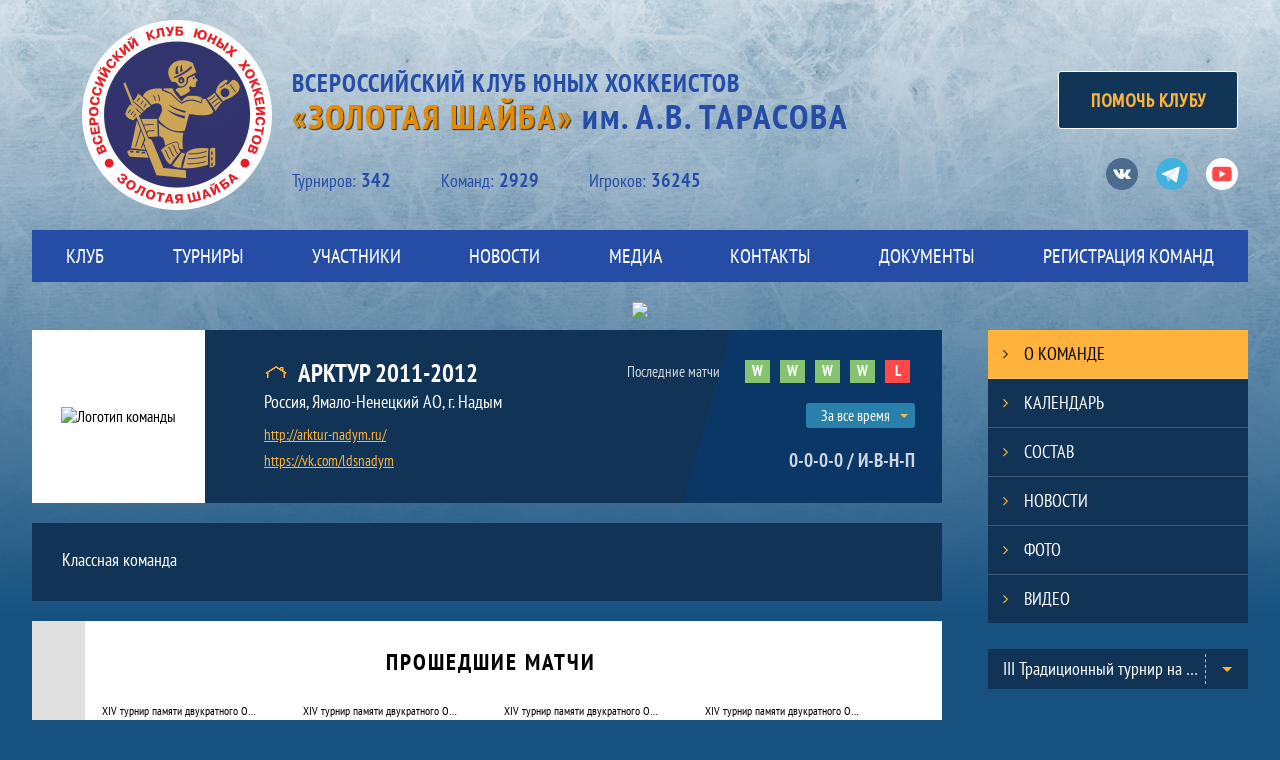

--- FILE ---
content_type: text/html; charset=UTF-8
request_url: https://goldenpuck.ru/team/31459
body_size: 13137
content:
<!DOCTYPE html>
<html lang="ru-RU">

<head>
    <meta charset="UTF-8">
    <meta name="viewport" content="width=1216" />
    <meta name="csrf-param" content="_csrf">
    <meta name="csrf-token" content="Rm5td3FxTjc8KFUCAhsCYCcoBxVIQ38AKylfEB8GKlB/OzQeJwN.eQ==">
        <title>Золотая шайба: Арктур 2011-2012</title>
    <!-- Yandex.Metrika counter -->
    <script type="text/javascript" >
        (function(d, w, c) {
            (w[c] = w[c] || []).push(function() {
                try {
                    w.yaCounter12900505 = new Ya.Metrika({
                        id                 : 12900505,
                        clickmap           : true,
                        trackLinks         : true,
                        accurateTrackBounce: true,
                        webvisor           : true
                    });
                } catch (e) {
                }
            });
            var n = d.getElementsByTagName("script")[0], s = d.createElement("script"), f = function() {
                n.parentNode.insertBefore(s, n);
            };
            s.type = "text/javascript";
            s.async = true;
            s.src = "https://mc.yandex.ru/metrika/watch.js";
            if (w.opera == "[object Opera]") {
                d.addEventListener("DOMContentLoaded", f, false);
            } else {
                f();
            }
        })(document, window, "yandex_metrika_callbacks");
    </script>
    <noscript><div><img src="https://mc.yandex.ru/watch/12900505" style="position:absolute; left:-9999px;" alt="" /></div></noscript>
    <!-- /Yandex.Metrika counter -->
    <link type="image/png" href="/img/favicon.ico" rel="icon">
<link href="/plugins/font-awesome/css/font-awesome.min.css?v=1648120083" rel="stylesheet">
<link href="/css/normalize.css?v=1648120083" rel="stylesheet">
<link href="/css/fonts.css?v=1648120083" rel="stylesheet">
<link href="https://fonts.googleapis.com/css?family=Fira+Sans+Extra+Condensed:300|Open+Sans:700|PT+Sans+Narrow:400,700|Ubuntu+Condensed&amp;amp;subset=cyrillic" rel="stylesheet">
<link href="/css/style.css?v=1644602023" rel="stylesheet">
<link href="/plugins/slick/slick.css?v=1648120083" rel="stylesheet"></head>

<body class="body">
        <header class="header">
    <div class="header__container">
        <div class="header__wrapper">
            <div class="header__top">
                <a class="header__logo" href="/">
                    <img src="/img/logo_zshr.png" width="190" height="190" alt="Логотип клуба Золотая шайба">
                </a>
                <div class="header__top-wrapper">
                    <p class="header__title">Всероссийский клуб юных хоккеистов<br><span class="header__gold">&#171;Золотая шайба&#187;</span><span class="header__name"> им. А.В. ТАРАСОВА</span></p>
                    <ul class="header__stats">
                        <li class="header__stats-item">Турниров:<span class="header__stats-item-count">342</span></li>
                        <li class="header__stats-item">Kоманд:<span class="header__stats-item-count">2929</span></li>
                        <li class="header__stats-item">Игроков:<span class="header__stats-item-count">36245</span></li>
                    </ul>
                </div>
                <div class="header__right-wrapper">
                    <a class="button button-sm link link--header" href="/donate">ПОМОЧЬ КЛУБУ</a>
                    
                        <ul class="social">
                    <li class="social__item social__item--vk">
                <a class="social__link social__link--vk" href="https://vk.com/goldenpuckclub" target="_blank">
                    <svg class="svg-icon--vk" width="18" height="18" version="1.1" xmlns="http://www.w3.org/2000/svg"
                         xmlns:xlink="http://www.w3.org/1999/xlink" x="0px" y="0px" viewBox="0 0 1000 1000"
                         enable-background="new 0 0 1000 1000" xml:space="preserve">
                        <metadata> Svg Vector Icons : http://www.onlinewebfonts.com/icon</metadata>
                        <g><g id="e6c6b53d3c8160b22dad35a0f710525a"><path d="M985.9,763.3c-11.3,12.8-41.5,15.6-41.5,15.6h-161c0,0-22.5,5.3-62.3-36.4c-27.4-28.6-55.5-70.8-77.9-88.3c-13.4-10.5-26-5.2-26-5.2s-23.5,1.1-26,26c-4.4,43.6-10.4,67.5-10.4,67.5s-2.9,18.4-10.4,26c-8,8-20.8,10.4-20.8,10.4S327.4,829,154.9,550.3C30.4,349.3,14.7,290.7,14.7,290.7s-10.6-14.2,0-31.2c11.1-17.9,26-15.6,26-15.6h145.4c0,0,16.1,1.7,26,10.4c10.8,9.5,15.6,26,15.6,26s31.9,77.1,67.5,135c49.3,80.1,72.7,72.7,72.7,72.7s42.5-11.8,15.6-192.2c-3.7-24.9-51.9-31.2-51.9-31.2s-0.4-21.5,10.4-31.2c12.4-11,26-10.4,26-10.4s21.6-3.8,98.7-5.2c39-0.7,67.5,0,67.5,0s19-0.6,41.5,15.6c10.9,7.8,10.4,26,10.4,26s-4.6,130.1,0,197.4c2,28.9,15.6,31.2,15.6,31.2s14.6,11.3,72.7-72.7c36.8-53.2,67.5-129.8,67.5-129.8s7.6-21.9,15.6-31.2c7.6-8.9,20.8-10.4,20.8-10.4h187c0,0,11.5-0.4,15.6,10.4c3.7,9.9,0,31.2,0,31.2s-2,23.5-20.8,51.9C915.7,404.5,830.1,514,830.1,514s-6.4,14.9-5.2,26c1.4,12.2,10.4,20.8,10.4,20.8s64.5,58.4,109.1,109.1c24.1,27.4,41.5,62.3,41.5,62.3S995.1,752.9,985.9,763.3z"></path></g></g>
                    </svg>
                    <span class="visually-hidden">Вконтакте</span>
                </a>
            </li>
                            <li class="social__item social__item--tg">
                <a class="social__link social__link--fb" href="https://t.me/golden_puck" target="_blank">
                <svg class="svg-icon--instagram" width="36" height="36" version="1.1" xmlns="http://www.w3.org/2000/svg" xmlns:xlink="http://www.w3.org/1999/xlink" x="" y="" viewBox="0 0 256 256" enable-background="">
                        <g>
                            <path d="M128,0 C57.307,0 0,57.307 0,128 L0,128 C0,198.693 57.307,256 128,256 L128,256 C198.693,256 256,198.693 256,128 L256,128 C256,57.307 198.693,0 128,0 L128,0 Z" fill="#40B3E0"></path>
				            <path d="M190.2826,73.6308 L167.4206,188.8978 C167.4206,188.8978 164.2236,196.8918 155.4306,193.0548 L102.6726,152.6068 L83.4886,143.3348 L51.1946,132.4628 C51.1946,132.4628 46.2386,130.7048 45.7586,126.8678 C45.2796,123.0308 51.3546,120.9528 51.3546,120.9528 L179.7306,70.5928 C179.7306,70.5928 190.2826,65.9568 190.2826,73.6308" fill="#FFFFFF"></path>
				            <path d="M98.6178,187.6035 C98.6178,187.6035 97.0778,187.4595 95.1588,181.3835 C93.2408,175.3085 83.4888,143.3345 83.4888,143.3345 L161.0258,94.0945 C161.0258,94.0945 165.5028,91.3765 165.3428,94.0945 C165.3428,94.0945 166.1418,94.5735 163.7438,96.8115 C161.3458,99.0505 102.8328,151.6475 102.8328,151.6475" fill="#D2E5F1"></path>
				            <path d="M122.9015,168.1154 L102.0335,187.1414 C102.0335,187.1414 100.4025,188.3794 98.6175,187.6034 L102.6135,152.2624" fill="#B5CFE4"></path>
                        </g>
                    </svg>
                    <span class="visually-hidden">Телеграм</span>
                </a>
            </li>
               
                    <li class="social__item social__item--youtube">
                <a class="social__link social__link--youtube" href="https://www.youtube.com/c/GoldenPuckClub" target="_blank">
                    <svg class="svg-icon--youtube" width="20" height="20" version="1.1" xmlns="http://www.w3.org/2000/svg"
                         xmlns:xlink="http://www.w3.org/1999/xlink" x="0px" y="0px" viewBox="0 0 1000 1000"
                         enable-background="new 0 0 1000 1000" xml:space="preserve">
                        <metadata> Svg Vector Icons : http://www.onlinewebfonts.com/icon</metadata>
                        <g><g transform="translate(0.000000,228.000000) scale(0.100000,-0.100000)"><path d="M2952.4,909.6c-971.8-32.5-1569.8-81.3-1787.6-146.3c-490.8-146.3-793-539.5-923-1199.3C76.1-1274.4,50.1-3569,193.1-4726c91-734.6,334.8-1186.3,757.3-1391c403-198.3,1342.3-260,4033.4-263.3c1823.3,0,3139.6,39,3623.9,113.8c705.3,110.5,1082.3,594.8,1199.3,1540.6c143,1157,117,3451.6-48.8,4290.1c-126.7,656.5-416,1036.8-906.8,1196C8393.1,909.6,5292.5,987.6,2952.4,909.6z M5367.2-1833.5c799.5-477.8,1452.8-880.8,1452.8-893.8c0-13-653.3-416-1452.8-893.8c-802.8-481-1488.5-893.8-1527.5-919.8l-74.7-45.5v1859v1859.1l74.7-45.5C3878.7-939.7,4564.5-1352.5,5367.2-1833.5z"></path></g></g>
                    </svg>
                    <span class="visually-hidden">Ютуб</span>
                </a>
            </li>
            </ul>
                </div>
            </div>
        </div>
        <nav id="SamMainMenu" class="navigation"><div class="navigation__wrapper"><ul class="navigation__list"><li class="navigation__unit js-drop-menu"><a class="navigation__unit-link" href="/about"><span class="navigation__unit-container">КЛУБ</span></a><div class="drop-menu-wrapper"><ul class="drop-menu"><li class="drop-menu__item"><a class="drop-menu__item-link" href="/redaction/16/page/view">ГОДОВОЙ ОТЧЁТ 2021</a></li>
<li class="drop-menu__item"><a class="drop-menu__item-link" href="/redaction/7/page/view">Правление </a></li>
<li class="drop-menu__item"><a class="drop-menu__item-link" href="/redaction/8/page/view">Регионы</a></li>
<li class="drop-menu__item"><a class="drop-menu__item-link" href="/redaction/5/page/view">Тарасов А. В.</a></li>
<li class="drop-menu__item"><a class="drop-menu__item-link" href="/redaction/6/page/view">Ромишевский И.А.</a></li>
<li class="drop-menu__item"><a class="drop-menu__item-link" href="/redaction/11/page/view">Петров В.В.</a></li>
<li class="drop-menu__item"><a class="drop-menu__item-link" href="/partners">Партнеры</a></li></ul></div></li>
<li class="navigation__unit js-drop-menu"><a class="navigation__unit-link" href="/tournaments"><span class="navigation__unit-container">Турниры</span></a><div class="drop-menu-wrapper"><ul class="drop-menu"><li class="drop-menu__item"><a class="drop-menu__item-link" href="/tournaments?category_id=3">ТРАДИЦИОННЫЕ ТУРНИРЫ КЛУБА</a></li>
<li class="drop-menu__item"><a class="drop-menu__item-link" href="/tournaments?category_id=2">Золотое Кольцо</a></li>
<li class="drop-menu__item"><a class="drop-menu__item-link" href="/tournaments?category_id=6">Турниры серии MASTERS</a></li>
<li class="drop-menu__item"><a class="drop-menu__item-link" href="/tournaments?category_id=7">ОТЦЫ И ДЕТИ</a></li>
<li class="drop-menu__item"><a class="drop-menu__item-link" href="/tournaments?category_id=1">ЗОЛОТАЯ ШАЙБА (ФИНАЛЫ)</a></li>
<li class="drop-menu__item"><a class="drop-menu__item-link" href="/tournaments?category_id=4">ЗОЛОТАЯ ШАЙБА (II ЭТАП)</a></li>
<li class="drop-menu__item"><a class="drop-menu__item-link" href="/tournaments?category_id=5">ЗОЛОТАЯ ШАЙБА (I ЭТАП)</a></li></ul></div></li>
<li class="navigation__unit js-drop-menu"><a class="navigation__unit-link" href="/participants/players"><span class="navigation__unit-container">Участники</span></a><div class="drop-menu-wrapper"><ul class="drop-menu"><li class="drop-menu__item"><a class="drop-menu__item-link" href="/participants/teams">Команды</a></li>
<li class="drop-menu__item"><a class="drop-menu__item-link" href="/participants/players">Игроки</a></li>
<li class="drop-menu__item"><a class="drop-menu__item-link" href="/participants/coaches">Тренеры</a></li></ul></div></li>
<li class="navigation__unit"><a class="navigation__unit-link" href="/posts"><span class="navigation__unit-container">Новости</span></a></li>
<li class="navigation__unit js-drop-menu"><a class="navigation__unit-link" href="/photos"><span class="navigation__unit-container">Медиа</span></a><div class="drop-menu-wrapper"><ul class="drop-menu"><li class="drop-menu__item"><a class="drop-menu__item-link" href="/photos">Фото</a></li>
<li class="drop-menu__item"><a class="drop-menu__item-link" href="/videos">Видео</a></li>
<li class="drop-menu__item"><a class="drop-menu__item-link" href="/photos/history">История</a></li></ul></div></li>
<li class="navigation__unit"><a class="navigation__unit-link" href="/contacts"><span class="navigation__unit-container">КОНТАКТЫ</span></a></li>
<li class="navigation__unit"><a class="navigation__unit-link" href="/documents"><span class="navigation__unit-container">Документы</span></a></li>
<li class="navigation__unit"><a class="navigation__unit-link" href="/application"><span class="navigation__unit-container">РЕГИСТРАЦИЯ КОМАНД</span></a></li></ul></div></nav>                                        <div class="banner-wrapper">
                            <ul class="js-slick banner" data-infinite="true" data-autoplay="true" data-autoplay-speed="3000" data-swipe="false" style="
                margin-top: 20px;                            ">
                                    <li>
                        <a href="https://iihac.com/training/" class="banner" target="_blank">
                            <img src="https://hb.bizmrg.com/st.zshr.ru/banner_image/37/image/623321a2d74b5_1216.jpg">
                        </a>
                    </li>
                                    <li>
                        <a href="http://podari-zhizn.ru/" class="banner" target="_blank">
                            <img src="https://hb.bizmrg.com/st.zshr.ru/banner_image/36/image/63122d72a78e0_1216.jpg">
                        </a>
                    </li>
                                    <li>
                        <a href="https://iihac.com/training/" class="banner" target="_blank">
                            <img src="https://hb.bizmrg.com/st.zshr.ru/banner_image/38/image/623323bf627a2_1216.jpg">
                        </a>
                    </li>
                                    <li>
                        <a href="https://t.me/golden_puck" class="banner" target="_blank">
                            <img src="https://hb.bizmrg.com/st.zshr.ru/banner_image/35/image/622e064472864_1216.jpg">
                        </a>
                    </li>
                            </ul>
                            </div>
                </div>
    <div class="header__line"></div>
</header>

    <main>

        
        
        <div class="wrapper-zshr">
            <div class="main-container main-container--inner">

                <div class="main-content">
                        <section class="teams-start-page">
        <h2 class="visually-hidden">Команда</h2>
        <section class="team-promo">
            <h3 class="visually-hidden">Краткая информация о команде</h3>
            <a class="team-promo__logo" href="/team/31459">
                <img class="team-promo__img" src="https://hb.bizmrg.com/st.zshr.ru/team/31459/logo/604f303050e73_173x173.jpg" width="" height="" alt="Логотип команды">
            </a>
            <div class="team-promo__team-info">
                <a class="team-promo__team-name" href="/team/31459">
                                            <div class="team-promo__team-training-place">
                            <img src="/img/roof.png" alt="" title="Команда тренируется на закрытом катке">                        </div>
                                        Арктур 2011-2012                </a>
                                    <div class="team-promo__team-city">
                        Россия, Ямало-Ненецкий  АО, г. Надым                    </div>
                                                    <div class="team-promo__team-links">
                                                    <a class="link link--team-profile" href="http://arktur-nadym.ru/" target="_blank">
                                http://arktur-nadym.ru/                            </a>
                                                                            <a class="link link--team-social" href="https://vk.com/ldsnadym" target="_blank">
                                https://vk.com/ldsnadym                            </a>
                                            </div>
                            </div>
            <div class="team-promo__results">
                <div class="team-promo__results-form">
    <span class="team-promo__results-form-text">Последние матчи</span>
    <ul class="form-results-list">
                                <li class="form-results-item form-results-item--win">
                    <a class="form-results-link" href="/match/266091/view/render" title="27.03.22, Арктур 3 : 2 Ямал-2011">
                    W                </a>
            </li>
                                <li class="form-results-item form-results-item--win">
                    <a class="form-results-link" href="/match/266089/view/render" title="26.03.22, Ястребы Ямала 1 : 18 Арктур">
                    W                </a>
            </li>
                                <li class="form-results-item form-results-item--win">
                    <a class="form-results-link" href="/match/266067/view/render" title="25.03.22, Арктур 4 : 0 Ямал-2011">
                    W                </a>
            </li>
                                <li class="form-results-item form-results-item--win">
                    <a class="form-results-link" href="/match/266065/view/render" title="23.03.22, Юность 0 : 12 Арктур">
                    W                </a>
            </li>
                                <li class="form-results-item form-results-item--loss">
                    <a class="form-results-link" href="/match/264673/view/render" title="26.03.21, Арктур 2011 2 : 6 "Авангард -2011" г. Ноябрьск">
                    L                </a>
            </li>
            </ul>
</div>                <ul class="js-dropdown" data-customize="team">
    <li class="js-active">
        <a href="/team/31459">
            За все время        </a>
    </li>
            <li >
            <a href="/team/31459?season_id=6">
                2021-2022            </a>
        </li>
            <li >
            <a href="/team/31459?season_id=5">
                2020-2021            </a>
        </li>
    </ul>
<div class="team-promo__statistics-values">
    0-0-0-0 / И-В-Н-П</div>            </div>
        </section>
    </section>
            <section class="text-information">
        <p class="text-information__paragraph">
            Классная команда        </p>
    </section>
    <section class="matches-overview">
        <h2 class="visually-hidden">Календарь прошедших и будущих матчей</h2>
                    <div class="matches-overview__past-matches">
                <h3 class="matches-overview__title">Прошедшие матчи</h3>
                <ul class="matches-overview__list js-slick"
    data-custom-arrows="true"
    data-custom-prev-arrow-class="arrow-back--matches-overview"
    data-custom-next-arrow-class="arrow-forward--matches-overview"
    data-custom-arrows-small="true"
    data-slides-to-show="4"
    data-slides-to-scroll="4"
    data-dots="true"
    data-dots-class="matches-overview__indicators-list"
>
    <li class="matches-overview__item ">     <a class="matches-overview__round" href="/match/266091/view/render">
        XIV турнир памяти двукратного Олимпийского чемпиона Е.Д. Мишакова    </a>
    <a class="matches-overview__link" href="/match/266091/view/render">
                    <div class="matches-overview__date-time">
                27 МАР. 2022 / 14:00            </div>
                <table class="matches-overview__score">
            <tr class="matches-overview__score-row matches-overview__score-row--row-1">
                <td class="matches-overview__score-cell matches-overview__score-cell--team matches-overview__score-cell--bold">
                                            <div class="matches-overview__team">Арктур</div>
                                                    <div class="matches-overview__region">
                                (Ямало-Ненецкий  АО, г. Надым)
                            </div>
                                                            </td>
                <td class="matches-overview__score-cell matches-overview__score-cell--goals matches-overview__score-cell--bold">
                    3                </td>
                <td class="matches-overview__score-cell matches-overview__score-cell--first-game" rowspan="2">
                                    </td>
            </tr>
            <tr class="matches-overview__score-row matches-overview__score-row--row-2">
                <td class="matches-overview__score-cell matches-overview__score-cell--team ">
                                            <div class="matches-overview__team">Ямал-2011</div>
                                                    <div class="matches-overview__region">
                                (Ямало-Ненецкий  АО, г. Салехард)
                            </div>
                                                            </td>
                <td class="matches-overview__score-cell matches-overview__score-cell--goals ">
                    2                </td>
            </tr>
        </table>
    </a>
</li>
<li class="matches-overview__item ">     <a class="matches-overview__round" href="/match/266089/view/render">
        XIV турнир памяти двукратного Олимпийского чемпиона Е.Д. Мишакова    </a>
    <a class="matches-overview__link" href="/match/266089/view/render">
                    <div class="matches-overview__date-time">
                26 МАР. 2022 / 13:30            </div>
                <table class="matches-overview__score">
            <tr class="matches-overview__score-row matches-overview__score-row--row-1">
                <td class="matches-overview__score-cell matches-overview__score-cell--team ">
                                            <div class="matches-overview__team">Ястребы Ямала</div>
                                                    <div class="matches-overview__region">
                                (Ямало-Ненецкий  АО, г. Лабытнанги)
                            </div>
                                                            </td>
                <td class="matches-overview__score-cell matches-overview__score-cell--goals ">
                    1                </td>
                <td class="matches-overview__score-cell matches-overview__score-cell--first-game" rowspan="2">
                                    </td>
            </tr>
            <tr class="matches-overview__score-row matches-overview__score-row--row-2">
                <td class="matches-overview__score-cell matches-overview__score-cell--team matches-overview__score-cell--bold">
                                            <div class="matches-overview__team">Арктур</div>
                                                    <div class="matches-overview__region">
                                (Ямало-Ненецкий  АО, г. Надым)
                            </div>
                                                            </td>
                <td class="matches-overview__score-cell matches-overview__score-cell--goals matches-overview__score-cell--bold">
                    18                </td>
            </tr>
        </table>
    </a>
</li>
<li class="matches-overview__item ">     <a class="matches-overview__round" href="/match/266067/view/render">
        XIV турнир памяти двукратного Олимпийского чемпиона Е.Д. Мишакова    </a>
    <a class="matches-overview__link" href="/match/266067/view/render">
                    <div class="matches-overview__date-time">
                25 МАР. 2022 / 17:00            </div>
                <table class="matches-overview__score">
            <tr class="matches-overview__score-row matches-overview__score-row--row-1">
                <td class="matches-overview__score-cell matches-overview__score-cell--team matches-overview__score-cell--bold">
                                            <div class="matches-overview__team">Арктур</div>
                                                    <div class="matches-overview__region">
                                (Ямало-Ненецкий  АО, г. Надым)
                            </div>
                                                            </td>
                <td class="matches-overview__score-cell matches-overview__score-cell--goals matches-overview__score-cell--bold">
                    4                </td>
                <td class="matches-overview__score-cell matches-overview__score-cell--first-game" rowspan="2">
                                    </td>
            </tr>
            <tr class="matches-overview__score-row matches-overview__score-row--row-2">
                <td class="matches-overview__score-cell matches-overview__score-cell--team ">
                                            <div class="matches-overview__team">Ямал-2011</div>
                                                    <div class="matches-overview__region">
                                (Ямало-Ненецкий  АО, г. Салехард)
                            </div>
                                                            </td>
                <td class="matches-overview__score-cell matches-overview__score-cell--goals ">
                    0                </td>
            </tr>
        </table>
    </a>
</li>
<li class="matches-overview__item ">     <a class="matches-overview__round" href="/match/266065/view/render">
        XIV турнир памяти двукратного Олимпийского чемпиона Е.Д. Мишакова    </a>
    <a class="matches-overview__link" href="/match/266065/view/render">
                    <div class="matches-overview__date-time">
                23 МАР. 2022 / 13:00            </div>
                <table class="matches-overview__score">
            <tr class="matches-overview__score-row matches-overview__score-row--row-1">
                <td class="matches-overview__score-cell matches-overview__score-cell--team ">
                                            <div class="matches-overview__team">Юность</div>
                                                    <div class="matches-overview__region">
                                (Ямало-Ненецкий  АО, г. Лабытнанги)
                            </div>
                                                            </td>
                <td class="matches-overview__score-cell matches-overview__score-cell--goals ">
                    0                </td>
                <td class="matches-overview__score-cell matches-overview__score-cell--first-game" rowspan="2">
                                    </td>
            </tr>
            <tr class="matches-overview__score-row matches-overview__score-row--row-2">
                <td class="matches-overview__score-cell matches-overview__score-cell--team matches-overview__score-cell--bold">
                                            <div class="matches-overview__team">Арктур</div>
                                                    <div class="matches-overview__region">
                                (Ямало-Ненецкий  АО, г. Надым)
                            </div>
                                                            </td>
                <td class="matches-overview__score-cell matches-overview__score-cell--goals matches-overview__score-cell--bold">
                    12                </td>
            </tr>
        </table>
    </a>
</li>
<li class="matches-overview__item ">     <a class="matches-overview__round" href="/match/264673/view/render">
        Турнир Е.Д. Мишакова    </a>
    <a class="matches-overview__link" href="/match/264673/view/render">
                    <div class="matches-overview__date-time">
                26 МАР. 2021 / 13:00            </div>
                <table class="matches-overview__score">
            <tr class="matches-overview__score-row matches-overview__score-row--row-1">
                <td class="matches-overview__score-cell matches-overview__score-cell--team ">
                                            <div class="matches-overview__team">Арктур 2011</div>
                                                    <div class="matches-overview__region">
                                (Ямало-Ненецкий  АО, г. Надым)
                            </div>
                                                            </td>
                <td class="matches-overview__score-cell matches-overview__score-cell--goals ">
                    2                </td>
                <td class="matches-overview__score-cell matches-overview__score-cell--first-game" rowspan="2">
                                    </td>
            </tr>
            <tr class="matches-overview__score-row matches-overview__score-row--row-2">
                <td class="matches-overview__score-cell matches-overview__score-cell--team matches-overview__score-cell--bold">
                                            <div class="matches-overview__team">"Авангард -2011" г. Ноябрьск</div>
                                                    <div class="matches-overview__region">
                                (Ямало-Ненецкий  АО, г. Ноябрьск)
                            </div>
                                                            </td>
                <td class="matches-overview__score-cell matches-overview__score-cell--goals matches-overview__score-cell--bold">
                    6                </td>
            </tr>
        </table>
    </a>
</li>
<li class="matches-overview__item ">     <a class="matches-overview__round" href="/match/264669/view/render">
        Турнир Е.Д. Мишакова    </a>
    <a class="matches-overview__link" href="/match/264669/view/render">
                    <div class="matches-overview__date-time">
                25 МАР. 2021 / 13:05            </div>
                <table class="matches-overview__score">
            <tr class="matches-overview__score-row matches-overview__score-row--row-1">
                <td class="matches-overview__score-cell matches-overview__score-cell--team ">
                                            <div class="matches-overview__team">Пуровский район (2011 г.р.)</div>
                                                    <div class="matches-overview__region">
                                (Ямало-Ненецкий  АО, Тарко-Сале г.)
                            </div>
                                                            </td>
                <td class="matches-overview__score-cell matches-overview__score-cell--goals ">
                    4                </td>
                <td class="matches-overview__score-cell matches-overview__score-cell--first-game" rowspan="2">
                                    </td>
            </tr>
            <tr class="matches-overview__score-row matches-overview__score-row--row-2">
                <td class="matches-overview__score-cell matches-overview__score-cell--team matches-overview__score-cell--bold">
                                            <div class="matches-overview__team">Арктур 2011</div>
                                                    <div class="matches-overview__region">
                                (Ямало-Ненецкий  АО, г. Надым)
                            </div>
                                                            </td>
                <td class="matches-overview__score-cell matches-overview__score-cell--goals matches-overview__score-cell--bold">
                    8                </td>
            </tr>
        </table>
    </a>
</li>
<li class="matches-overview__item ">     <a class="matches-overview__round" href="/match/264665/view/render">
        Турнир Е.Д. Мишакова    </a>
    <a class="matches-overview__link" href="/match/264665/view/render">
                    <div class="matches-overview__date-time">
                24 МАР. 2021 / 13:05            </div>
                <table class="matches-overview__score">
            <tr class="matches-overview__score-row matches-overview__score-row--row-1">
                <td class="matches-overview__score-cell matches-overview__score-cell--team matches-overview__score-cell--bold">
                                            <div class="matches-overview__team">Арктур 2011</div>
                                                    <div class="matches-overview__region">
                                (Ямало-Ненецкий  АО, г. Надым)
                            </div>
                                                            </td>
                <td class="matches-overview__score-cell matches-overview__score-cell--goals matches-overview__score-cell--bold">
                    9                </td>
                <td class="matches-overview__score-cell matches-overview__score-cell--first-game" rowspan="2">
                                    </td>
            </tr>
            <tr class="matches-overview__score-row matches-overview__score-row--row-2">
                <td class="matches-overview__score-cell matches-overview__score-cell--team ">
                                            <div class="matches-overview__team">Ямальские стерхи 2011</div>
                                                    <div class="matches-overview__region">
                                (Ямало-Ненецкий  АО, г. Ноябрьск)
                            </div>
                                                            </td>
                <td class="matches-overview__score-cell matches-overview__score-cell--goals ">
                    2                </td>
            </tr>
        </table>
    </a>
</li>
<li class="matches-overview__item ">     <a class="matches-overview__round" href="/match/264661/view/render">
        Турнир Е.Д. Мишакова    </a>
    <a class="matches-overview__link" href="/match/264661/view/render">
                    <div class="matches-overview__date-time">
                23 МАР. 2021 / 13:10            </div>
                <table class="matches-overview__score">
            <tr class="matches-overview__score-row matches-overview__score-row--row-1">
                <td class="matches-overview__score-cell matches-overview__score-cell--team ">
                                            <div class="matches-overview__team">Ямал-2011</div>
                                                    <div class="matches-overview__region">
                                (Ямало-Ненецкий  АО, г. Салехард)
                            </div>
                                                            </td>
                <td class="matches-overview__score-cell matches-overview__score-cell--goals ">
                    2                </td>
                <td class="matches-overview__score-cell matches-overview__score-cell--first-game" rowspan="2">
                                    </td>
            </tr>
            <tr class="matches-overview__score-row matches-overview__score-row--row-2">
                <td class="matches-overview__score-cell matches-overview__score-cell--team matches-overview__score-cell--bold">
                                            <div class="matches-overview__team">Арктур 2011</div>
                                                    <div class="matches-overview__region">
                                (Ямало-Ненецкий  АО, г. Надым)
                            </div>
                                                            </td>
                <td class="matches-overview__score-cell matches-overview__score-cell--goals matches-overview__score-cell--bold">
                    7                </td>
            </tr>
        </table>
    </a>
</li>
<li class="matches-overview__item ">     <a class="matches-overview__round" href="/match/264659/view/render">
        Турнир Е.Д. Мишакова    </a>
    <a class="matches-overview__link" href="/match/264659/view/render">
                    <div class="matches-overview__date-time">
                23 МАР. 2021 / 09:45            </div>
                <table class="matches-overview__score">
            <tr class="matches-overview__score-row matches-overview__score-row--row-1">
                <td class="matches-overview__score-cell matches-overview__score-cell--team ">
                                            <div class="matches-overview__team">"Авангард-2012" г. Ноябрьск</div>
                                                    <div class="matches-overview__region">
                                (Ямало-Ненецкий  АО, г. Ноябрьск)
                            </div>
                                                            </td>
                <td class="matches-overview__score-cell matches-overview__score-cell--goals ">
                    4                </td>
                <td class="matches-overview__score-cell matches-overview__score-cell--first-game" rowspan="2">
                                    </td>
            </tr>
            <tr class="matches-overview__score-row matches-overview__score-row--row-2">
                <td class="matches-overview__score-cell matches-overview__score-cell--team matches-overview__score-cell--bold">
                                            <div class="matches-overview__team">Арктур 2011</div>
                                                    <div class="matches-overview__region">
                                (Ямало-Ненецкий  АО, г. Надым)
                            </div>
                                                            </td>
                <td class="matches-overview__score-cell matches-overview__score-cell--goals matches-overview__score-cell--bold">
                    13                </td>
            </tr>
        </table>
    </a>
</li>
</ul>            </div>
                    </section>
    <section class="tabs-zshr">
        <div class="tabs-zshr__navigation">
            <ul class="tabs-zshr__list js-tabs" data-cont-id="team-tabs">
                <li class="tabs-zshr__item tabs-zshr--active js-active" data-tab-id="team-tabs-news">
                    <a class="tabs-zshr__text">
                        <span class="tabs-zshr__text-container">Новости</span>
                    </a>
                </li>
                <li class="tabs-zshr__item" data-tab-id="team-tabs-photo">
                    <a class="tabs-zshr__text">
                        <span class="tabs-zshr__text-container">Фотогалерея</span>
                    </a>
                </li>
                <li class="tabs-zshr__item" data-tab-id="team-tabs-video">
                    <a class="tabs-zshr__text">
                        <span class="tabs-zshr__text-container">Видео</span>
                    </a>
                </li>
            </ul>
        </div>
        <div id="team-tabs" class="tabs-zshr__content">
          <div id="team-tabs-news" class="tabs-zshr__pane tabs-zshr__pane--active js-tab-cont js-show">
                  <section class="news-cards">
        <h2 class="visually-hidden">Новости</h2>
                <ul class="news-cards__list js-news">
                                <div class="empty-block">Список новостей пуст</div>
                        </ul>
                    <a href="/team/31459/posts" class="button go-to-all">
                Все новости            </a>
            </section>
          </div>
            <div id="team-tabs-photo" class="tabs-zshr__pane js-tab-cont">
                  <section class="photo">
        <h2 class="visually-hidden">Фото</h2>
                <ul class="photo__list js-albums-list">
            <div class="empty-block">Список альбомов пуст</div>
    </ul>
            <a class="button button--photo" href="/team/31459/photos">Все фото</a>
    </section>
          </div>
            <div id="team-tabs-video" class="tabs-zshr__pane js-tab-cont">
              <section class="video">
    <h2 class="visually-hidden">Видео</h2>
        <ul class="video__list js-videos-list">
        
    <div class="empty-block">Список видео пуст</div>
    </ul>
            <a class="button button--video" href="/team/31459/videos">Все видео</a>
    </section>
          </div>
      </div>
    </section>
                </div>

                                    <section class="sidebar">
                                <ul id="mainnav-menu" class="sidebar__navigation"><li class="sidebar__navigation-item sidebar__navigation-item--active"><a class="sidebar__navigation-item-link" href="/team/31459"><span class="menu-title">О команде</span></a></li>
<li class="sidebar__navigation-item"><a class="sidebar__navigation-item-link" href="/team/31459/calendar"><span class="menu-title">Календарь</span></a></li>
<li class="sidebar__navigation-item"><a class="sidebar__navigation-item-link" href="/team/31459/application"><span class="menu-title">Состав</span></a></li>
<li class="sidebar__navigation-item"><a class="sidebar__navigation-item-link" href="/team/31459/posts"><span class="menu-title">Новости</span></a></li>
<li class="sidebar__navigation-item"><a class="sidebar__navigation-item-link" href="/team/31459/photos"><span class="menu-title">Фото</span></a></li>
<li class="sidebar__navigation-item"><a class="sidebar__navigation-item-link" href="/team/31459/videos"><span class="menu-title">Видео</span></a></li></ul>            <h2 class="visually-hidden">Таблицы турнира</h2>
    <div class="tournament-widget js-tournament-widget" data-league-id="1" data-url="/get-tournaments-widget">
        <input type="hidden"
               id="tournamentWidgetParams"
               data-view-table="1"
               data-view-stats="1"
               data-view-results="1"
               data-view-calendar="1"
               data-team-id="31459"        >
        <div class="selects-list">
            <div class="js-tournament-widget-tournament-select">
    <select style="width: 260px;" class="js-select" data-light="true">
                    <option selected value="4260"
                data-is-parent="0"
            >
                III Традиционный турнир на призы Всероссийского Клуба юных хоккеистов «Золотая шайба» им. А.В. Тарасова в г.Черноголовка. (2013-2014)            </option>
                    <option  value="4266"
                data-is-parent="0"
            >
                II этап. Белгородская область 2011-2012. Дивизион А            </option>
                    <option  value="4265"
                data-is-parent="0"
            >
                II этап. Белгородская область 2009-2010. Дивизион А            </option>
                    <option  value="4261"
                data-is-parent="0"
            >
                XXI турнир памяти двукратного Олимпийского чемпиона И.А. Ромишевского (2013-2014)            </option>
                    <option  value="4267"
                data-is-parent="0"
            >
                II этап. Белгородская область 2013 – 2014. Дивизион А            </option>
                    <option  value="4268"
                data-is-parent="0"
            >
                II этап. Белгородская область 2015 – 2016. Дивизион А            </option>
            </select>
</div>                                                <div class="js-tournament-widget-round-select" style="display:none;"
    data-tournament="4260"
            data-parent="4260"
    >
    <select style="width: 260px;" class="js-select" data-light="true">
                    <option selected value="12400">
                Турнир            </option>
                    </select>
</div>                                                <div class="js-tournament-widget-round-select" style="display:none;"
    data-tournament="4266"
            data-parent="4266"
    >
    <select style="width: 260px;" class="js-select" data-light="true">
                    <option  value="12403">
                Основной этап            </option>
                    </select>
</div>                                                <div class="js-tournament-widget-round-select" style="display:none;"
    data-tournament="4265"
            data-parent="4265"
    >
    <select style="width: 260px;" class="js-select" data-light="true">
                    <option  value="12404">
                Основной этап            </option>
                    </select>
</div>                                                <div class="js-tournament-widget-round-select" style="display:none;"
    data-tournament="4261"
            data-parent="4261"
    >
    <select style="width: 260px;" class="js-select" data-light="true">
                    <option  value="12410">
                Групповой             </option>
                    <option  value="12411">
                Плей-Офф            </option>
                            <option value="common" >
                Общая статистика            </option>
            </select>
</div>                                                <div class="js-tournament-widget-round-select" style="display:none;"
    data-tournament="4267"
            data-parent="4267"
    >
    <select style="width: 260px;" class="js-select" data-light="true">
                    <option  value="12409">
                Основной этап            </option>
                    </select>
</div>                                                <div class="js-tournament-widget-round-select" style="display:none;"
    data-tournament="4268"
            data-parent="4268"
    >
    <select style="width: 260px;" class="js-select" data-light="true">
                    <option  value="12405">
                Группа А            </option>
                    <option  value="12406">
                Группа Б            </option>
                    <option  value="12407">
                Матч за 5-е место            </option>
                    <option  value="12408">
                Финал            </option>
                            <option value="common" >
                Общая статистика            </option>
            </select>
</div>                    </div>
    <div class="js-tournament-widget-data" data-tournament="4260" data-round="12400">
        <div id="tournament-4260-12400">
        <div class="sidebar__table sidebar__table--tournament">
        <h3 class="sidebar__table-title">Турнирная таблица</h3>
        <table class="sidebar__table-content" cellspacing="0">
            <tr class="sidebar__table-row sidebar__table-row--head sidebar__tournament-row sidebar__tournament-row--head">
                <td class="sidebar__table-cell sidebar__table-cell--color"></td>
                <td class="sidebar__table-cell sidebar__table-cell--number">
                    <abbr class="sidebar__table-cell--abbr" title="Позиция">#</abbr>
                </td>
                <td class="sidebar__table-cell sidebar__table-cell--team">
                    <abbr class="sidebar__table-cell--abbr" title="Команда">Команда</abbr>
                </td>
                <td class="sidebar__table-cell sidebar__table-cell--games">
                    <abbr class="sidebar__table-cell--abbr" title="Игры">И</abbr>
                </td>
                <td class="sidebar__table-cell sidebar__table-cell--points">
                    <abbr class="sidebar__table-cell--abbr" title="Очки">О</abbr>
                </td>
            </tr>
                            <tr class="sidebar__table-row sidebar__tournament-row ">
                    <td class="sidebar__table-cell sidebar__table-cell--color"
                                            >
                    </td>
                    <td class="sidebar__table-cell sidebar__table-cell--number">
                        1                    </td>
                    <td class="sidebar__table-cell sidebar__table-cell--team">
                        <a href="/team/31328" title="Белые медведи" class=" sidebar__team">
                            Белые медведи                        </a>
                    </td>
                    <td class="sidebar__table-cell sidebar__table-cell--games">
                        4                    </td>
                    <td class="sidebar__table-cell sidebar__table-cell--points">
                        12                    </td>
                </tr>
                            <tr class="sidebar__table-row sidebar__tournament-row ">
                    <td class="sidebar__table-cell sidebar__table-cell--color"
                                            >
                    </td>
                    <td class="sidebar__table-cell sidebar__table-cell--number">
                        2                    </td>
                    <td class="sidebar__table-cell sidebar__table-cell--team">
                        <a href="/team/31827" title="ДЮСШ" class=" sidebar__team">
                            ДЮСШ                        </a>
                    </td>
                    <td class="sidebar__table-cell sidebar__table-cell--games">
                        4                    </td>
                    <td class="sidebar__table-cell sidebar__table-cell--points">
                        9                    </td>
                </tr>
                            <tr class="sidebar__table-row sidebar__tournament-row ">
                    <td class="sidebar__table-cell sidebar__table-cell--color"
                                            >
                    </td>
                    <td class="sidebar__table-cell sidebar__table-cell--number">
                        3                    </td>
                    <td class="sidebar__table-cell sidebar__table-cell--team">
                        <a href="/team/30529" title="УЛК 13-14 г.Вельск" class=" sidebar__team">
                            УЛК 13-14 г.Вельск                        </a>
                    </td>
                    <td class="sidebar__table-cell sidebar__table-cell--games">
                        4                    </td>
                    <td class="sidebar__table-cell sidebar__table-cell--points">
                        6                    </td>
                </tr>
                            <tr class="sidebar__table-row sidebar__tournament-row ">
                    <td class="sidebar__table-cell sidebar__table-cell--color"
                                            >
                    </td>
                    <td class="sidebar__table-cell sidebar__table-cell--number">
                        4                    </td>
                    <td class="sidebar__table-cell sidebar__table-cell--team">
                        <a href="/team/31888" title=""Энергия-Центр" 2013-2014 г.р." class=" sidebar__team">
                            "Энергия-Центр" 2013-2014 г.р.                        </a>
                    </td>
                    <td class="sidebar__table-cell sidebar__table-cell--games">
                        4                    </td>
                    <td class="sidebar__table-cell sidebar__table-cell--points">
                        3                    </td>
                </tr>
                            <tr class="sidebar__table-row sidebar__tournament-row ">
                    <td class="sidebar__table-cell sidebar__table-cell--color"
                                            >
                    </td>
                    <td class="sidebar__table-cell sidebar__table-cell--number">
                        5                    </td>
                    <td class="sidebar__table-cell sidebar__table-cell--team">
                        <a href="/team/31887" title="СССР" class=" sidebar__team">
                            СССР                        </a>
                    </td>
                    <td class="sidebar__table-cell sidebar__table-cell--games">
                        4                    </td>
                    <td class="sidebar__table-cell sidebar__table-cell--points">
                        0                    </td>
                </tr>
                    </table>
        <div class="link--sidebar-wrapper">
            <a href="/tournament/4260/tables" class="link link--sidebar link--sidebar-tournament">
                Вся таблица            </a>
        </div>
    </div>
            </div>    </div>
    </div>
                                    <div class="banner-wrapper">
                                        <a href="mailto:a.tarasov@goldenpuck.ru?subject=Вопрос президенту" class="banner" target="_blank" style="
                                            ">
                <img src="https://hb.bizmrg.com/st.zshr.ru/banner_image/5/image/6079749cc9e2b_260.jpg"
                                >
            </a>
                            </div>
                                    </section>
                
            </div>
        </div>

                <section class="partners">
    <div class="partners-wrapper ">
        <h2 class="visually-hidden">Партнёры</h2>
        <ul class="partners__list js-slick"
            data-custom-arrows="true"
            data-custom-prev-arrow-class="arrow-back--partners "
            data-custom-next-arrow-class="arrow-forward--partners "
            data-slides-to-show="6"
            data-infinite="true"
            data-autoplay="true"
            data-autoplay-speed="2000"
        >
                            <li class="partners__item">
                    <a href="http://www.minsport.gov.ru/" title="Министерство спорта Российской Федерации" target="_blank">
                        <img src="https://hb.bizmrg.com/st.zshr.ru/partner/1/logo/5a3905ffdaa68_135x135.jpg">
                    </a>
                </li>
                            <li class="partners__item">
                    <a href="http://www.fhr.ru" title="Федерация хоккея России" target="_blank">
                        <img src="https://hb.bizmrg.com/st.zshr.ru/partner/2/logo/5a3905c21a1d2_135x135.jpg">
                    </a>
                </li>
                            <li class="partners__item">
                    <a href="http://hclegends.ru/" title="Клуб Легенды хоккея" target="_blank">
                        <img src="https://hb.bizmrg.com/st.zshr.ru/partner/5/logo/5a3906f8a4967_135x135.jpg">
                    </a>
                </li>
                            <li class="partners__item">
                    <a href="http://redlinegroup.ru/" title="Red Line - Аксессуары для электронной техники" target="_blank">
                        <img src="https://hb.bizmrg.com/st.zshr.ru/partner/6/logo/5ca3ad9e729dc_135x135.jpg">
                    </a>
                </li>
                            <li class="partners__item">
                    <a href="https://www.juniorcamp.ru/" title="МЕЖДУНАРОДНЫЙ ДЕТСКИЙ ХОККЕЙНЫЙ ЛАГЕРЬ" target="_blank">
                        <img src="https://hb.bizmrg.com/st.zshr.ru/partner/18/logo/60053294f0673_135x135.jpg">
                    </a>
                </li>
                            <li class="partners__item">
                    <a href="https://iihac.com/" title="Методическое пособие: "Подготовка хоккеистов. Начальный этап"" target="_blank">
                        <img src="https://hb.bizmrg.com/st.zshr.ru/partner/11/logo/5b98b84d051dd_135x135.jpg">
                    </a>
                </li>
                            <li class="partners__item">
                    <a href="https://hockey-city.ru/" title="Хоккей в городе" target="_blank">
                        <img src="https://hb.bizmrg.com/st.zshr.ru/partner/12/logo/61e7e1005db07_135x135.jpg">
                    </a>
                </li>
                            <li class="partners__item">
                    <a href="https://podari-zhizn.ru/ru" title="Фонд "ПОДАРИ ЖИЗНЬ"" target="_blank">
                        <img src="https://hb.bizmrg.com/st.zshr.ru/partner/19/logo/6006e788c0f15_135x135.jpg">
                    </a>
                </li>
                            <li class="partners__item">
                    <a href="https://goldenpuck.ru/posts/433" title="Музей Хоккея" target="_blank">
                        <img src="https://hb.bizmrg.com/st.zshr.ru/partner/14/logo/5ca47f829b3ae_135x135.jpg">
                    </a>
                </li>
                            <li class="partners__item">
                    <a href="http://www.smsport.ru/" title="Современный Музей Спорта" target="_blank">
                        <img src="https://hb.bizmrg.com/st.zshr.ru/partner/20/logo/60705f613b7d0_135x135.jpg">
                    </a>
                </li>
                            <li class="partners__item">
                    <a href="http://bcsgm.com/en/" title="BCS Global Markets" target="_blank">
                        <img src="https://hb.bizmrg.com/st.zshr.ru/partner/13/logo/5bfc0a175c15b_135x135.jpg">
                    </a>
                </li>
                    </ul>
    </div>
</section>
    </main>

    
<footer class="footer">
    <div class="footer-wrapper">
        <div class="footer__copyright">
            <p class="footer__copyright-main">&#0169; 2007 - 2026 Золотая шайба</p>
            <p class="footer__copyright-sportandme">
                При использовании материалов сайта, ссылка на сайт <a class="link link--footer link--copyright-sportandme" href="/" target="_blank">https://goldenpuck.ru</a> обязательна            </p>
        </div>
            <ul class="social">
                    <li class="social__item social__item--vk">
                <a class="social__link social__link--vk" href="https://vk.com/goldenpuckclub" target="_blank">
                    <svg class="svg-icon--vk" width="18" height="18" version="1.1" xmlns="http://www.w3.org/2000/svg"
                         xmlns:xlink="http://www.w3.org/1999/xlink" x="0px" y="0px" viewBox="0 0 1000 1000"
                         enable-background="new 0 0 1000 1000" xml:space="preserve">
                        <metadata> Svg Vector Icons : http://www.onlinewebfonts.com/icon</metadata>
                        <g><g id="e6c6b53d3c8160b22dad35a0f710525a"><path d="M985.9,763.3c-11.3,12.8-41.5,15.6-41.5,15.6h-161c0,0-22.5,5.3-62.3-36.4c-27.4-28.6-55.5-70.8-77.9-88.3c-13.4-10.5-26-5.2-26-5.2s-23.5,1.1-26,26c-4.4,43.6-10.4,67.5-10.4,67.5s-2.9,18.4-10.4,26c-8,8-20.8,10.4-20.8,10.4S327.4,829,154.9,550.3C30.4,349.3,14.7,290.7,14.7,290.7s-10.6-14.2,0-31.2c11.1-17.9,26-15.6,26-15.6h145.4c0,0,16.1,1.7,26,10.4c10.8,9.5,15.6,26,15.6,26s31.9,77.1,67.5,135c49.3,80.1,72.7,72.7,72.7,72.7s42.5-11.8,15.6-192.2c-3.7-24.9-51.9-31.2-51.9-31.2s-0.4-21.5,10.4-31.2c12.4-11,26-10.4,26-10.4s21.6-3.8,98.7-5.2c39-0.7,67.5,0,67.5,0s19-0.6,41.5,15.6c10.9,7.8,10.4,26,10.4,26s-4.6,130.1,0,197.4c2,28.9,15.6,31.2,15.6,31.2s14.6,11.3,72.7-72.7c36.8-53.2,67.5-129.8,67.5-129.8s7.6-21.9,15.6-31.2c7.6-8.9,20.8-10.4,20.8-10.4h187c0,0,11.5-0.4,15.6,10.4c3.7,9.9,0,31.2,0,31.2s-2,23.5-20.8,51.9C915.7,404.5,830.1,514,830.1,514s-6.4,14.9-5.2,26c1.4,12.2,10.4,20.8,10.4,20.8s64.5,58.4,109.1,109.1c24.1,27.4,41.5,62.3,41.5,62.3S995.1,752.9,985.9,763.3z"></path></g></g>
                    </svg>
                    <span class="visually-hidden">Вконтакте</span>
                </a>
            </li>
                            <li class="social__item social__item--tg">
                <a class="social__link social__link--fb" href="https://t.me/golden_puck" target="_blank">
                <svg class="svg-icon--instagram" width="36" height="36" version="1.1" xmlns="http://www.w3.org/2000/svg" xmlns:xlink="http://www.w3.org/1999/xlink" x="" y="" viewBox="0 0 256 256" enable-background="">
                        <g>
                            <path d="M128,0 C57.307,0 0,57.307 0,128 L0,128 C0,198.693 57.307,256 128,256 L128,256 C198.693,256 256,198.693 256,128 L256,128 C256,57.307 198.693,0 128,0 L128,0 Z" fill="#40B3E0"></path>
				            <path d="M190.2826,73.6308 L167.4206,188.8978 C167.4206,188.8978 164.2236,196.8918 155.4306,193.0548 L102.6726,152.6068 L83.4886,143.3348 L51.1946,132.4628 C51.1946,132.4628 46.2386,130.7048 45.7586,126.8678 C45.2796,123.0308 51.3546,120.9528 51.3546,120.9528 L179.7306,70.5928 C179.7306,70.5928 190.2826,65.9568 190.2826,73.6308" fill="#FFFFFF"></path>
				            <path d="M98.6178,187.6035 C98.6178,187.6035 97.0778,187.4595 95.1588,181.3835 C93.2408,175.3085 83.4888,143.3345 83.4888,143.3345 L161.0258,94.0945 C161.0258,94.0945 165.5028,91.3765 165.3428,94.0945 C165.3428,94.0945 166.1418,94.5735 163.7438,96.8115 C161.3458,99.0505 102.8328,151.6475 102.8328,151.6475" fill="#D2E5F1"></path>
				            <path d="M122.9015,168.1154 L102.0335,187.1414 C102.0335,187.1414 100.4025,188.3794 98.6175,187.6034 L102.6135,152.2624" fill="#B5CFE4"></path>
                        </g>
                    </svg>
                    <span class="visually-hidden">Телеграм</span>
                </a>
            </li>
               
                    <li class="social__item social__item--youtube">
                <a class="social__link social__link--youtube" href="https://www.youtube.com/c/GoldenPuckClub" target="_blank">
                    <svg class="svg-icon--youtube" width="20" height="20" version="1.1" xmlns="http://www.w3.org/2000/svg"
                         xmlns:xlink="http://www.w3.org/1999/xlink" x="0px" y="0px" viewBox="0 0 1000 1000"
                         enable-background="new 0 0 1000 1000" xml:space="preserve">
                        <metadata> Svg Vector Icons : http://www.onlinewebfonts.com/icon</metadata>
                        <g><g transform="translate(0.000000,228.000000) scale(0.100000,-0.100000)"><path d="M2952.4,909.6c-971.8-32.5-1569.8-81.3-1787.6-146.3c-490.8-146.3-793-539.5-923-1199.3C76.1-1274.4,50.1-3569,193.1-4726c91-734.6,334.8-1186.3,757.3-1391c403-198.3,1342.3-260,4033.4-263.3c1823.3,0,3139.6,39,3623.9,113.8c705.3,110.5,1082.3,594.8,1199.3,1540.6c143,1157,117,3451.6-48.8,4290.1c-126.7,656.5-416,1036.8-906.8,1196C8393.1,909.6,5292.5,987.6,2952.4,909.6z M5367.2-1833.5c799.5-477.8,1452.8-880.8,1452.8-893.8c0-13-653.3-416-1452.8-893.8c-802.8-481-1488.5-893.8-1527.5-919.8l-74.7-45.5v1859v1859.1l74.7-45.5C3878.7-939.7,4564.5-1352.5,5367.2-1833.5z"></path></g></g>
                    </svg>
                    <span class="visually-hidden">Ютуб</span>
                </a>
            </li>
            </ul>
                    <div class="footer__login">
                <a class="link link--footer link--footer-login" href="/user/admin/login">Вход для администраторов</a>
                <a class="link link--footer link--footer-login" href="/user/admin/register">Регистрация для администраторов</a>
            </div>
            </div>
    <div class="footer-info">
        <div class="footer-metrika">
            <a href="https://metrika.yandex.ru/stat/?id=12900505&amp;from=informer" target="_blank" rel="nofollow">
                <img src="https://informer.yandex.ru/informer/12900505/3_1_FFFFFFFF_EFEFEFFF_0_pageviews" style="width:88px; height:31px; border:0;" alt="Яндекс.Метрика"
                     title="Яндекс.Метрика: данные за сегодня (просмотры, визиты и уникальные посетители)" />
            </a>
        </div>
        
        <div style="clear: both;"></div>
    </div>
</footer>
        <script src="/assets/16e3d651/jquery.js?v=1648120108"></script>
<script src="/assets/eb18106c/yii.js?v=1648120108"></script>
<script src="/plugins/jquery.cookie/jquery.cookie.js?v=1648120083"></script>
<script src="/js/scripts.js?v=1648120083"></script>
<script src="/plugins/slick/slick.min.js?v=1648120083"></script>
<script src="/assets/762bf557/js/posts.js?v=1648120113"></script>
<script src="/assets/9a7d96c8/js/albums.js?v=1648120112"></script>
<script src="/assets/3414f29f/js/videos.js?v=1648120113"></script>
<script src="/js/widgets/tournaments-widget.js"></script></body>

</html>


--- FILE ---
content_type: text/css
request_url: https://goldenpuck.ru/css/style.css?v=1644602023
body_size: 31259
content:
@font-face {
  font-family: "PT Sans Narrow";
  font-weight: normal;
  font-style: normal;
  font-display: swap;
  src: url("fonts/PT_Sans_Narrow.woff2") format("woff2"),
  url("fonts/PT_Sans_Narrow.ttf") format("ttf");
}

@font-face {
  font-family: "PT Sans Narrow";
  font-weight: bold;
  font-style: normal;
  font-display: swap;
  src: url("fonts/PT_Sans_Narrow_Bold.woff2") format("woff2"),
  url("fonts/PT_Sans_Narrow_Bold.ttf") format("ttf");
}

html {
  box-sizing: border-box;
}

*,
*::before,
*::after {
  box-sizing: inherit;
  -webkit-backface-visibility: hidden;
  -moz-backface-visibility: hidden;
  backface-visibility: hidden;
}

.visually-hidden:not(:focus):not(active) {
  position: absolute;
  width: 1px;
  height: 1px;
  margin: -1px;
  border: 0;
  padding: 0;
  white-space: nowrap;
  clip-path: inset(100%);
  clip: rect(0 0 0 0);
  overflow: hidden;
}

.body {
  position: relative;
  margin: 0;
  padding: 0;
  min-width: 1216px;
  font-size: 16px;
  line-height: 19px;
  color: #000000;
  font-style: normal;
  font-weight: 400;
  background-color: #16517f;
  font-family: "PT Sans Narrow", "Arial", sans-serif;
  background-image: url("../img/zshr-header-background.jpg");
  background-repeat: no-repeat;
  background-position: top;
}

.body:after {
  content: "";
  position: absolute;
  z-index: -1;
  top: 0;
  height: 615px;
  width: 100%;
  background: linear-gradient(to bottom, rgba(255, 255, 255, 0), #16517f);
}

a {
  text-decoration: none;
  color: #000000;
}

img {
  max-width: 100%;
}

.link {
  padding: 0;
  font-family: "PT Sans Narrow", "Arial", sans-serif;
  font-size: 13px;
  line-height: 26px;
  color: #ffffff;
  text-decoration: underline;
  text-transform: uppercase;
}

.empty-block {
  width: 100%;
  text-align: center;
  padding: 20px;
  color: #000000;
}
.video-head
{
  padding: 0;
    margin: 0;
    font-family: "PT Sans Narrow", "Arial", sans-serif;
    font-size: 22px;
    line-height: 40px;
    text-align: center;
    text-transform: uppercase;
    width: 100%;
    background-color: #1a7dabcc;
    margin-top: 30px;
    color: #ffcd0c;

}
.video-head a

{
  text-decoration:underline;
  color: white;
}
/*Главная страница*/
/*Шапка*/
.header {
  min-height: 174px;
}

.header__wrapper {
  display: flex;
  flex-wrap: wrap;
}

.header__logo {
  width: 190px;
  height: 190px;
  flex-shrink: 0;
}

.header__top {
  position: relative;
  display: flex;
  align-items: center;
  margin: 0 auto;
  padding: 10px 10px 10px 50px;
  width: 1216px;
  height: 230px;
  opacity: 0.99;
  color: #244ca6;
}

.header__top-wrapper {
  padding-top: 30px;
}

.header__right-wrapper {
  display: flex;
  flex-direction: column;
  height: 149px;
  margin-left: auto;
  text-align: center;
  padding-top: 30px;
}

.header__right-wrapper .button {
  width: 180px;
  height: 64px;
  margin-left: auto;
  /* display: flex; */
  color: #ffb33c;
  padding: 16px 0px;
  font-size: 18px;
  border: 1px solid #fefefe;
}

.header__login {
  position: relative;
  display: flex;
  justify-content: flex-end;
  padding-top: 10px;
}

.link--header {
  display: flex;
  justify-content: flex-end;
  font-size: 18px;
  font-weight: 700;
  line-height: 24px;
  color: #0e306c;
  text-transform: uppercase;
  text-decoration: none;
}

.link--header-login {
  position: relative;
  padding: 0 0 0 27px;
  font-family: "PT Sans Narrow", "Arial", sans-serif;
  white-space: nowrap;
}

.link--header-login svg {
  left: 0;
  fill: #0e306c;
}

.header__login .separator {
  display: flex;
  margin: 0 10px;
  width: 2px;
  height: 24px;
  background-color: #0e306c;
}

.header__shayb {
  position: relative;
}

.header__shayb-part--decoration {
  position: absolute;
  left: 0;
  z-index: 1;
}

.header__shayb-part--decoration-shayb {
  z-index: 0;
}

.header__title {
  margin: 0 30px 0 20px;
  font-family: "PT Sans Narrow", "Arial", sans-serif;
  font-size: 25px;
  line-height: 25px;
  font-weight: 700;
  text-transform: uppercase;
  letter-spacing: 1px;
}

.header__gold {
  color: #e38b01;
  font-size: 35px;
  line-height: 40px;
  letter-spacing: 2px;
  text-shadow: 1px 1px 1px rgba(0, 0, 0, 0.8);
}

.header__name {
  font-size: 35px;
  line-height: 40px;
  text-transform: none;
  letter-spacing: 2px;
}

.header__stats {
  display: flex;
  margin: 0;
  padding: 35px 0 0 20px;
  font-family: "PT Sans Narrow", "Arial", sans-serif;
  font-size: 18px;
  list-style: none;
  text-align: right;
}

.header__stats-item {
  margin-right: 50px;
}

.header__stats-item-count {
  padding-left: 5px;
  font-size: 20px;
  font-weight: 700;
}

.social {
  align-self: flex-end;
  display: flex;
  flex-wrap: wrap;
  justify-content: flex-end;
  align-items: flex-end;
  padding: 20px;
  margin: 0 0 10px 0;
  width: 254px;
  list-style: none;
}

.social__item {
  width: 32px;
  height: 32px;
  line-height: 32px;
  text-align: center;
  vertical-align: middle;
  border-radius: 50%;
}

.social .social__item:not(:first-child) {
  margin-left: 18px;
}

.social__link {
  display: flex;
  width: 100%;
  height: 100%;
  align-items: center;
  justify-content: center;
}

.social__item--instagram {
  background-image: linear-gradient(10deg, #fdc565 2%, #ae318f 85%, #6d51c4 100%);
}

.svg-icon--instagram {
  fill: #ffffff;
  vertical-align: middle;
}

.social__item--vk {
  background-color: #4a6b8e;
}

.svg-icon--vk {
  fill: #ffffff;
  vertical-align: middle;
}

.social__item--fb {
  background-color: #3e5b99;
}

.svg-icon--fb {
  fill: #ffffff;
  vertical-align: middle;
}

.social__item--youtube {
  background-color: #ffffff;
}

.svg-icon--youtube {
  fill: #ff4847;
  vertical-align: middle;
}

.header .social {
  margin: 0;
  padding: 29px 0 0;
}

.navigation {
  min-height: 52px;
}

.navigation__wrapper {
  margin: 0 auto;
  width: 1216px;
}

.navigation__list {
  display: flex;
  justify-content: flex-start;
  margin: 0;
  padding: 0;
  height: 52px;
  list-style: none;
}

.navigation__unit {
  flex-grow: 1;
  position: relative;
  z-index: 2;
  text-align: center;
  background-color: #254da6;
}

.navigation__unit-container {
  display: inline-block;
}

.navigation__unit:hover {
  background-color: #002d94;
}

.navigation__unit:active {
  background-color: #002d94;
}

.navigation__unit-link {
  display: block;
  font-family: "PT Sans Narrow", "Arial", sans-serif;
  font-size: 20px;
  line-height: 52px;
  color: #ffffff;
  font-weight: 400;
  text-transform: uppercase;
  text-align: center;
}

/* Выпадающее меню в основной навигации */
.drop-menu-wrapper {
  height: auto;
}

.drop-menu {
  display: none;
  position: absolute;
  left: 0;
  z-index: 9999;
  padding: 0;
  margin: 0;
  list-style: none;
  width: 238px;
  background-color: #002d94;
  border-right: 0;
  text-align: left;
}

.drop-menu.js-show {
  display: block;
}

.drop-menu__item:hover,
.drop-menu__item:hover:active {
  background-color: rgba(82, 135, 255, 0.3);
}

.drop-menu__item-link {
  display: block;
  padding: 13px 20px 13px 40px;
  width: 238px;
  font-family: "PT Sans Narrow", "Arial", sans-serif;
  font-size: 18px;
  line-height: 20px;
  color: #ffffff;
  vertical-align: middle;
  text-transform: uppercase;
}

.navigation__unit--tournaments:hover .drop-menu--tournaments {
  display: block;
}

/*Календарь на главной странице*/
.calendar {
  min-height: inherit;
}

.calendar__top-wrapper {
  background-color: #000000;
}

.calendar__top {
  position: relative;
  display: flex;
  flex-wrap: nowrap;
  align-items: center;
  width: 1216px;
  margin: 0 auto;
  min-height: 57px;
}

.calendar__title::before {
  content: "\f073";
  position: absolute;
  color: #1a7dab;
  left: 30px;
  font-family: "FontAwesome";
  font-size: 21px;
}

.calendar__title {
  margin: 0;
  padding: 0 67px;
  font-family: "PT Sans Narrow", "Arial", sans-serif;
  font-size: 15px;
  line-height: 40px;
  color: #ffffff;
  font-weight: 400;
  text-transform: uppercase;
  text-align: center;
}

.calendar__title:hover {
  cursor: pointer;
}

.arrow-back,
.arrow-forward {
  display: block;
  width: 10px;
  height: 100%;
  margin: 0;
  stroke: #ffffff;
}

.arrow-back {
  left: 0;
}

.arrow-forward {
  right: 0;
}

.arrow-back:hover,
.arrow-forward:hover {
  cursor: pointer;
}

.arrow-back.slick-disabled,
.arrow-forward.slick-disabled {
  display: none !important;
}

.arrow-back--tournaments,
.arrow-forward--tournaments {
  position: absolute;
  height: auto;
  margin: 0;
  z-index: 2;
  width: 20px;
  top: 8px;
  padding: 0;
}

.arrow-back--tournaments {
  margin-left: 20px;
}

.arrow-forward--tournaments {
  text-align: right;
  margin-right: 20px;
}

.calendar__tournaments-list {
  display: flex;
  flex-wrap: nowrap;
  margin: 0;
  padding: 0 20px;
  width: 675px;
  overflow: hidden;
  list-style: none;
}

.calendar__tournaments-list--container {
  position: relative;
}

.calendar__tournaments-item {
  flex-shrink: 0;
  flex-grow: 0;
  min-height: 32px;
  margin: 0 5px;
  background-color: #202a33;
  /*background-color: #002d94;*/
}

.calendar__tournaments-item:hover {
  background-color: #002d94;
}

.calendar__tournaments-item:active {
  background-color: #002d94;
}

.navigation__unit--active,
.calendar__tournaments-item--active,
.navigation__unit--active:hover,
.calendar__tournaments-item--active:hover,
.calendar__tournaments-item.js-active {
  background-color: #002d94;
}

.sidebar__navigation-item--active,
.sidebar__navigation-item--active:hover {
  background-color: #ffb33c;
}

.sidebar__navigation-item--active .sidebar__navigation-item-link,
.sidebar__navigation-item--active:hover .sidebar__navigation-item-link {
  color: #000000;
}

.sidebar__navigation-item--active .sidebar__navigation-item-link::before,
.sidebar__navigation-item--active:hover .sidebar__navigation-item-link::before {
  color: #202a33;
}

.navigation__unit--active > a {
  color: #ffffff;
}

.calendar__tournaments-item-link {
  display: block;
  padding-left: 22px;
  padding-right: 21px;
  font-family: "PT Sans Narrow", "Arial", sans-serif;
  font-size: 15px;
  line-height: 32px;
  color: #ffffff;
  font-weight: 400;
  text-transform: uppercase;
  text-align: center;
  overflow: hidden;
  white-space: nowrap;
  text-overflow: ellipsis;
}

.calendar__tournaments-item.js-active .calendar__tournaments-item-link {
  color: #ffffff;
}

.calendar__tournaments-item-link:hover {
  cursor: pointer;
}

.calendar__selects {
  display: flex;
  justify-content: flex-end;
  align-items: center;
  width: 260px;
  min-height: 32px;
}

.calendar__select-item {
  position: relative;
  padding-right: 20px;
  padding-left: 15px;
}

.calendar__select-item .js-div-dropdown-title::after {
  content: "";
  position: absolute;
  right: 5px;
  top: 6px;
  border: 5px solid #ffb33c;
  border-bottom-width: 0;
  border-left-color: transparent;
  border-right-color: transparent;
}

.calendar__select-item-options li {
  overflow: hidden;
  white-space: nowrap;
  text-overflow: ellipsis;
}

.calendar__select-item-default {
  height: 100%;
  font-family: "PT Sans Narrow", "Arial", sans-serif;
  font-size: 15px;
  line-height: 15px;
  vertical-align: middle;
  color: #ffffff;
}

.calendar__select-item-options {
  width: auto;
  display: none;
  position: absolute;
  top: 16px;
  left: 0;
  z-index: 1;
  padding: 15px 20px 15px 15px;
  margin: 0;
  list-style: none;
  background-color: #0c2641;
  font-family: "PT Sans Narrow", "Arial", sans-serif;
  font-size: 15px;
  line-height: 20px;
  vertical-align: middle;
  color: #ffffff;
}

.calendar__select-item-active {
  display: block;
}

.calendar__bottom-wrapper {
  background-color: #000000;
}

.calendar__bottom {
  display: flex;
  margin: 0 auto;
  width: 1216px;
  min-height: 122px;
  position: relative;
}

.calendar__bottom:before {
  content: "";
  position: absolute;
  top: -10px;
  left: 29px;
  border: 10px solid #202a33;
  border-top-width: 0;
  border-right-color: transparent;
  border-left-color: transparent;
}

.arrow-back--games,
.arrow-forward--games {
  position: absolute;
  height: auto;
  margin: 0;
  z-index: 2;
  display: block;
  width: 12px;
  padding-top: 45px;
  padding-bottom: 45px;
  stroke: #6d7c9d;
  top: 46px;
}

.arrow-back--games {
  padding: 0 0 0 6px;
}

.arrow-forward--games {
  text-align: right;
  margin-right: 30px;
  padding: 0 44px 0 0;
}

.calendar__games-list {
  display: flex;
  flex-wrap: nowrap;
  margin: 0 76px 0 0;
  padding: 0 25px;
  width: 1025px;
  overflow: hidden;
  list-style: none;
  background-color: #202a33;
}

.calendar__games-list--container {
  position: relative;
  background-color: #202a33;
}

.live {
  position: relative;
}

.live::before {
  content: "Live";
  position: absolute;
  top: 18px;
  right: 21px;
  width: 25px;
  height: 15px;
  font-family: "Open Sans", "Arial", sans-serif;
  font-size: 8.45px;
  line-height: 16px;
  font-weight: 700;
  text-transform: uppercase;
  text-align: center;
  vertical-align: middle;
  background-color: #d50028;
  border-radius: 2px;
  color: #ffffff;
}

.calendar__games-item {
  flex-shrink: 0;
  padding-left: 20px;
  padding-right: 12px;
  width: 205px;
  height: 122px !important;
}

.calendar__games-item:nth-child(2n) {
  background-color: #4b5053;
}

.calendar__games-score {
  width: 100%;
}

.calendar__games-score-cell--data-time {
  padding-top: 18px;
  padding-bottom: 13px;
  font-family: "PT Sans Narrow", "Arial", sans-serif;
  font-size: 12px;
  line-height: 14px;
  font-weight: 400;
  text-align: left;
  vertical-align: middle;
  color: #ffffff;
}

.calendar__games-score-cell--bold {
  font-weight: 700;
}

.calendar__games-score-cell--team,
.calendar__games-score-cell--goals {
  padding-bottom: 12px;
  font-family: "PT Sans Narrow", "Arial", sans-serif;
  font-size: 16px;
  color: #ffffff;
  line-height: 18px;
  font-weight: 400;
  text-align: left;
  vertical-align: top;
}

.calendar__games-score-cell--team {
  width: 142px;
}

.calendar__team {
  width: inherit;
  overflow: hidden;
  white-space: nowrap;
  text-overflow: ellipsis;
}

.calendar__games-score-cell--goals {
  width: 18px;
  text-align: right;
}

.calendar__games-score-cell--bold {
  font-weight: 700;
}

.calendar__games-score-cell--first-game {
  padding-top: 20px;
  font-family: "PT Sans Narrow", "Arial", sans-serif;
  font-size: 12px;
  color: #3f3f3f;
  max-width: 35px;
  line-height: 14px;
  font-weight: 400;
  text-align: right;
  vertical-align: top;
}

.calendar__tables-results {
  padding: 23px 10px 15px;
  width: 115px;
  text-align: center;
  background-color: #4b5053;
}

.calendar__tables,
.calendar__results {
  font-family: "PT Sans Narrow", "Arial", sans-serif;
  font-size: 14px;
  line-height: 42px;
  color: #ffffff;
  font-weight: 400;
  text-align: center;
  vertical-align: center;
  text-transform: uppercase;
}

.calendar__tables:hover,
.calendar__results:hover {
  color: #ffffff;
}

/*Слайдер*/
.slider {
  position: relative;
  z-index: 0;
  height: 694px;
  padding: 42px 0;
}

.slider__wrapper {
  display: flex;
  width: 1216px;
  height: 610px;
  overflow: hidden;
  margin: 0 auto;
  background-color: #ffffff;
}

.slider__text-list,
.slider__slides {
  margin: 0;
  padding: 0;
  list-style: none;
}

.slider__slides {
  width: 910px;
  height: 610px;
  overflow: hidden;
}

.slider__slide {
  height: 610px;
  overflow: hidden;
  background: center top no-repeat;
  background-size: 100% 100% !important;
  width: 910px;
}

.slider__slide-container {
  display: flex;
  justify-content: center;
  align-items: flex-end;
  padding-bottom: 42px;
  width: 910px;
  height: 610px;
  overflow: hidden;
}

.slider__slide-content {
  position: relative;
  width: 832px;
  min-height: 152px;
  background-color: rgba(0, 0, 0, 0.45);
}

.slider__slide-date {
  position: absolute;
  left: 5px;
  background-color: #ffb33c;
  height: 26px;
  transform: skewX(-15deg);
}

.slider__slide-content::before {
  content: "";
  position: absolute;
  left: 0;
  top: 0;
  width: 30px;
  height: 26px;
  background-color: #ffb33c;
}

.slider__slide-date-p {
  margin: 0;
  padding: 0 15px 0 20px;
  font-family: "PT Sans Narrow", "Arial", sans-serif;
  font-size: 15px;
  color: #000000;
  line-height: 26px;
  font-weight: 500;
  text-align: center;
  vertical-align: middle;
  transform: skewX(15deg);
}

.slider__slide-text-p {
  display: block;
  margin: 0;
  padding: 45px 31px;
  font-family: "PT Sans Narrow", "Arial", sans-serif;
  font-size: 31px;
  color: #ffffff;
  line-height: 33px;
  font-weight: 400;
  text-align: left;
  vertical-align: middle;
}

.slider__text-list {
  height: 100%;
  width: 306px;
}

.slider__text-item {
  display: table;
  position: relative;
}

.slider__text-item--active::before,
.slider__text-item:active::before {
  content: "";
  position: absolute;
  left: -25px;
  width: 0;
  height: 0;
  border-top: 101px solid transparent;
  border-right: 25px solid #d50028;
}

.slider__text-item-link {
  display: table-cell;
  height: calc(101.66666667px);
  width: 306px;
  margin: 0;
  padding: 10px 31px;
  font-family: "PT Sans Narrow", "Arial", sans-serif;
  font-size: 17px;
  line-height: 19px;
  text-align: left;
  vertical-align: middle;
  color: #000000;
  border-bottom: 1px solid #dddddd;
}

.slider__text-item .slider__text-item-link:hover {
  cursor: pointer;
}

.slider__text-item:last-child .slider__text-item-link {
  border-bottom: 0;
}

.slider__text-item:hover,
.slider__text-item--pointing {
  background-color: #ffb33c;
}

.calendar__select-item-active,
.slider__text-item:active,
.slider__text-item--active,
.slider__text-item--active:hover {
  background-color: #d50028;
}

.slider__text-item:active .slider__text-item-link,
.slider__text-item--active .slider__text-item-link {
  color: #ffffff;
}

/*Основное содержание*/
.wrapper-zshr {
  margin: 0 auto;
  min-height: 785px;
}

.main-container {
  display: flex;
  justify-content: space-between;
  width: 1216px;
  min-height: 566px;
  padding: 8px 0 38px 0;
  margin: 0 auto;
}

.main-container--inner {
  margin-top: 0px;
}

.content-top {
  width: 1216px;
  margin: 25px auto 0;
}

.main-content {
  width: 910px;
}

.main-content--without-sidebar {
  width: 100%;
}

.button {
  display: block;
  padding: 4px 0;
  /*margin-top: 25px;*/
  width: 100%;
  font-family: "Ubuntu Condensed", "Arial", sans-serif;
  font-size: 15px;
  line-height: 38px;
  text-align: center;
  vertical-align: middle;
  color: #ffffff;
  background-color: #103356;
  text-transform: uppercase;
  border: none;
  border-radius: 3px;
  cursor: pointer;
}

.button-sm {
  height: 32px;
  line-height: 24px;
  width: auto;
  padding: 4px 20px;
}

.button-light-blue {
  background-color: #254da6;
  font-weight: 400;
}

.button-red {
  background-color: #a52e2d;
  font-weight: 400;
}

/*Сайдбар*/
.sidebar {
  width: 260px;
}

/* Селекты в сайдбаре на главной странице */
/* Стандартный тёмный селект, который потом встречается на многих внутренних страницах */
.select-item {
  position: relative;
  min-width: 260px;
  height: 40px;
  background-color: #103356;
}

.select-item__default {
  width: 197px;
  height: 100%;
  background-color: #103356;
  margin-left: 15px;
}

.select-item::before {
  content: "";
  position: absolute;
  top: 50%;
  margin-top: -15px;
  right: 42px;
  width: 1px;
  height: 30px;
  border-right: 1px dashed #ffb33c;
}

.select-item .js-div-dropdown-title::after,
.select-item .js-div-select-title::after {
  content: "";
  position: absolute;
  right: 16px;
  top: 18px;
  border: 5px solid #ffb33c;
  border-bottom-width: 0;
  border-left-color: transparent;
  border-right-color: transparent;
}

.js-div-select .js-div-select-ul,
.js-div-dropdown .js-div-dropdown-ul {
  z-index: 999;
  max-height: 263px;
  overflow: auto;
}

.js-div-dropdown-title,
.js-div-select-title {
  width: 100%;
  height: inherit;
}

.js-div-dropdown-title:hover,
.js-div-select-title:hover,
.js-div-dropdown-li,
.js-div-select-li:hover {
  cursor: pointer;
}

.select-item__default-text {
  width: 195px;
  padding: 0;
  margin: 0;
  height: 100%;
  font-family: "PT Sans Narrow", "Arial", sans-serif;
  font-size: 18px;
  line-height: 40px;
  text-align: left;
  vertical-align: middle;
  color: #ffffff;
  overflow: hidden;
  text-overflow: ellipsis;
  white-space: nowrap;
}

.select-item__options {
  display: none;
  position: absolute;
  top: 40px;
  z-index: 1;
  padding: 10px 15px;
  margin: 0;
  width: 100%;
  list-style: none;
  background-color: inherit;
  font-family: "PT Sans Narrow", "Arial", sans-serif;
  font-size: 18px;
  line-height: 19px;
  text-align: left;
  vertical-align: middle;
  color: #202a33;
  background-color: #ffb33c;
}

.js-div-select-li,
.js-div-dropdown-li {
  margin: 15px 0;
}

.select-item__options a {
  color: inherit;
  display: block;
}

.select-item__options--active {
  display: block;
}

/* Список светлых селектов на главной странице */
.selects-list {
  min-height: inherit;
  margin-bottom: 34px;
}

.select-item--light {
  margin-bottom: 13px;
  background-color: #103356;
}

.select-item--light::before {
  background-color: #103356;
}

.select-item--light .select-item__default {
  background-color: #103356;
}

/* Навигация в сайдбаре на внутренних страницах */
.sidebar__navigation {
  padding: 0;
  margin: 0 0 26px 0;
  list-style: none;
  width: 100%;
  background-color: #103356;
}

.sidebar__navigation-item {
  border-bottom: 1px solid rgba(255, 255, 255, 0.2);
  vertical-align: middle;
}

.sidebar__navigation-item:last-child {
  border-bottom: 0;
}

.sidebar__navigation-item:hover {
  background-color: #ffb33c;
}

.sidebar__navigation-item:hover .sidebar__navigation-item-link {
  color: #000000;
}

.sidebar__navigation-item:hover .sidebar__navigation-item-link::before {
  color: #202a33;
}

.sidebar__navigation-item:active {
  background-color: #ffb33c;
}

.sidebar__navigation-item-link {
  position: relative;
  display: block;
  padding-left: 36px;
  width: 100%;
  font-family: "PT Sans Narrow", "Arial", sans-serif;
  font-size: 18px;
  line-height: 48px;
  color: #ffffff;
  vertical-align: middle;
  text-transform: uppercase;
}

.sidebar__navigation-item-link::before {
  content: "\f105";
  position: absolute;
  font-family: "FontAwesome";
  color: #ffb33c;
  font-size: 15px;
  left: 15px;
}

/* Таблицы в сайдбаре */
.sidebar__table {
  padding: 0;
  margin: 0;
  width: 100%;
  border-collapse: collapse;
  text-align: left;
  background-color: rgba(255, 255, 255, 1);
}

.sidebar__table-content {
  width: 100%;
}

.sidebar__table .sidebar__table-title {
  padding: 0 0 0 15px;
  margin: 0;
  font-family: "PT Sans Narrow", "Arial", sans-serif;
  font-size: 18px;
  line-height: 44px;
  color: #ffffff;
  font-weight: bold;
  background-color: #103356;
  border-bottom: 0;
}

.sidebar__table-cell {
  padding: 0 0 0 15px;
  font-family: "PT Sans Narrow", "Arial", sans-serif;
  font-size: 14px;
  line-height: 37px;
  vertical-align: middle;
  border-bottom: 1px solid #dddddd;
}

.sidebar__table-row--head .sidebar__table-cell {
  font-family: "PT Sans Narrow", "Arial", sans-serif;
  font-size: 13px;
  line-height: 31px;
  color: #ffffff;
  vertical-align: middle;
  background-color: #1a7dabcc;
  border-bottom: 0;
}

.sidebar__table-row--head .sidebar__table-cell--abbr {
  text-decoration: none;
}

.link--sidebar-wrapper {
  text-align: center;
}

.link--sidebar {
  line-height: 45px;
  color: #202a33;
}

.sidebar__table--tournament {
  margin-bottom: 21px;
}

.sidebar__table--tournament .sidebar__table-cell--number {
  padding: 0;
  font-size: 14px;
  width: 30px;
  text-align: center;
}

.sidebar__table--tournament .sidebar__table-cell--color {
  padding-left: 7px;
  width: 7px;
}

.sidebar__table--tournament .sidebar__table-cell--games {
  padding-left: 0;
  width: 25px;
  text-align: center;
  font-size: 13px;
}

.sidebar__table--tournament .sidebar__table-cell--points {
  padding-left: 0;
  padding-right: 15px;
  width: 40px;
  text-align: center;
  font-size: 13px;
}

.sidebar__table--tournament .sidebar__table-cell--team {
  width: 148px;
  padding-left: 5px;
  padding-right: 10px;
  font-size: 14px;
}

.sidebar__team,
.sidebar__player {
  display: block;
  width: inherit;
  overflow: hidden;
  white-space: nowrap;
  text-overflow: ellipsis;
}

.sidebar__table--schedule {
  margin-bottom: 26px;
}

.sidebar__table--schedule .sidebar__table-cell--match-time {
  width: 40px;
  font-size: 13px;
  text-align: center;
}

.sidebar__table--schedule .sidebar__table--team-1 {
  width: 90px;
  padding: 0;
  text-align: right;
  font-size: 13px;
}

.sidebar__table--schedule .sidebar__table--team-2 {
  width: 90px;
  padding: 0;
  text-align: left;
  font-size: 13px;
}

.sidebar__table--schedule .sidebar__table--team-1 .sidebar__team,
.sidebar__table--schedule .sidebar__table--team-2 .sidebar__team {
  padding: 0 0 0 10px;
}

.sidebar__table--schedule .sidebar__table--score {
  width: 40px;
  padding: 0 4px;
  text-align: center;
  font-size: 13px;
}

.sidebar__table-row--active {
  font-weight: 400;
  background-color: #ffb33c;
  color: #000000;
}

.sidebar__table-row--active a {
  color: #000000;
}

.tabs__navigation {
  width: 100%;
  background-color: #254da6;
}

.tabs--match .tabs__navigation,
.tabs--teams-composition .tabs__navigation {
  background-color: #2980ab;
}

.tabs__list {
  padding: 0;
  margin: 0;
  list-style: none;
  display: flex;
  font-family: "PT Sans Narrow", "Arial", sans-serif;
  font-size: 15px;
  line-height: 44px;
  text-align: center;
  text-transform: uppercase;
  color: #ffffff;
}

.tabs--sidebar .tabs__list {
  font-family: "PT Sans Narrow", "Arial", sans-serif;
  font-size: 12px;
  line-height: 38px;
  text-transform: none;
}

.tabs__item {
  flex-grow: 1;
}

.tabs__item a:hover {
  cursor: pointer;
}

.tabs__item:hover {
  background-color: #103356;
}

.tabs__item:last-child {
  border-right: none;
}

.tabs__text {
  display: block;
  color: #ffffff;
}

.tabs__text-container {
  display: inline-block;
}

.tabs--active,
.tabs--active:hover {
  background-color: #f7f7f7;
}

.tabs--active .tabs__text,
.tabs--active:hover .tabs__text {
  color: #000000;
}

/* Цвет разделителя

.tabs--sidebar .tabs__item {
  border-right: 1px solid #3e8bb1;
}

.tabs--sidebar .tabs__item:last-child {
  border-right: none;
}*/
.tabs__pane {
  display: none;
}

.tabs__pane--active {
  display: block;
}

.sidebar__statistics-row--head .sidebar__table-cell {
  background-color: #f7f7f7;
  color: #000000;
  font-weight: 400;
  border-bottom: 1px solid #dddddd;
}

.sidebar__table--statistics .sidebar__table-cell--photo {
  width: 60px;
  padding-left: 15px;
  padding-right: 15px;
}

.sidebar__table--statistics .sidebar__table-cell--photo-img {
  display: block;
  margin-top: 10px;
  margin-bottom: 10px;
  width: 30px;
  height: 30px;
  border: 1px solid #c5c5c5;
}

.sidebar__table--statistics .table__player-img {
  width: 28px;
  height: 28px;
}

.sidebar__table--statistics .sidebar__table-cell--player {
  width: 120px;
  overflow: hidden;
  white-space: nowrap;
  text-overflow: ellipsis;
  border: 0;
  padding: 0;
  line-height: 18px;
  vertical-align: bottom;
}

.sidebar__table--statistics .sidebar__table-content-forwards .sidebar__table-cell--player {
  width: 80px;
  overflow: hidden;
  white-space: nowrap;
  text-overflow: ellipsis;
  border: 0;
  padding: 0 10px 0 0;
  line-height: 18px;
  vertical-align: bottom;
}

.sidebar__table--statistics .sidebar__table-cell--variable-1,
.sidebar__table--statistics .sidebar__table-cell--variable-1-head {
  width: 40px;
  padding: 0;
  text-align: center;
}

.sidebar__table--statistics .sidebar__table-cell--variable-2,
.sidebar__table--statistics .sidebar__table-cell--variable-2-head {
  width: 40px;
  padding: 0 15px 0 0;
  text-align: center;
}

.sidebar__table--statistics .sidebar__table-content-forwards .sidebar__table-cell--variable-1,
.sidebar__table--statistics .sidebar__table-content-forwards .sidebar__table-cell--variable-1-head {
  width: 25px;
  padding: 0;
  text-align: center;
}

.sidebar__table--statistics .sidebar__table-content-forwards .sidebar__table-cell--variable-2,
.sidebar__table--statistics .sidebar__table-content-forwards .sidebar__table-cell--variable-2-head {
  width: 52px;
  padding: 0 3px 0 0;
  text-align: center;
}

.sidebar__table--statistics .sidebar__table-cell--team {
  width: 120px;
  padding: 0;
  font-size: 11px;
  line-height: 15px;
  vertical-align: top;
}

/*Новости на главной странице*/
.news-cards {
  margin-bottom: 43px;
  min-height: 644px;
}

.news-cards__list {
  display: block;
  justify-content: space-between;
  padding: 0;
  margin: 0;
  list-style: none;
}

.news-cards__item {
  display: inline-block;
  margin-bottom: 20px;
  margin-left: 10px;
  vertical-align: top;
  width: 48%;		 
  min-height: 100px;
  background-color: rgba(255, 255, 255, 1);
}

.news-cards__picture {
  display: block;
  height: 293px;
  filter: brightness(90%);
}

@keyframes news-cards__picture-animation {
  100% {
    transform: scale(1.05);
    filter: brightness(100%);
  }
}

.news-cards__picture:hover {
  animation-name: news-cads__picture-animation;
  animation-duration: 0.4s;
  animation-fill-mode: forwards;
  animation-timing-function: ease-in;
}

.news-cards__content {
  padding: 24px 35px;
  min-height: 227px;
}

.news-cards__date {
  font-family: "PT Sans Narrow", "Arial", sans-serif;
  font-size: 12px;
  line-height: 12px;
  text-align: left;
  color: #5c5c5c;
  vertical-align: middle;
}

.news-cards__title {
  display: block;
  margin-top: 10px;
  margin-bottom: 10px;
  font-family: "PT Sans Narrow", "Arial", sans-serif;
  font-size: 22px;
  line-height: 25px;
  font-weight: bold;
  text-align: left;
  color: #12151d;
  vertical-align: middle;
	overflow: hidden;
  text-overflow: ellipsis;
  display: -webkit-box;
  -webkit-line-clamp: 2;
  -webkit-box-orient: vertical;			   
}

.news-cards__text {
  margin: 15px 0;
	overflow: hidden;
  text-overflow: ellipsis;
  display: -webkit-box;
  -webkit-line-clamp: 4;
  -webkit-box-orient: vertical;			   
}

.button--news-cards {
  margin-top: 28px;
}

/*Фото на главной странице*/
.photo {
  margin-bottom: 53px;
  min-height: 386px;
}

.photo__list {
  padding: 0;
  margin: 0;
  list-style: none;
  display: flex;
  flex-wrap: wrap;
}

.photo__item {
  display: flex;
  flex-direction: column;
  justify-content: space-between;
  padding-bottom: 17px;
  width: 284px;
  margin-right: 29px;
  margin-bottom: 30px;
  min-height: 220px;
  background-color: rgba(255, 255, 255, 1);
}

/* Добавить на главную страницу класс для главной margin-bottom:0 у .photo__item */
.photo__item:nth-child(3n) {
  margin-right: 0;
}

.photo__item-wrapper-bottom {
  display: flex;
  justify-content: space-between;
  align-items: flex-start;
  padding-left: 19px;
  padding-right: 15px;
}

.photo__picture {
  display: block;
  height: 190px;
  width: 284px;
  margin-bottom: 17px;
}

/*.photo__picture:hover {
  transform: scale(1.05);
}*/
.photo__title {
  display: block;
  margin-left: 19px;
  margin-right: 19px;
  margin-bottom: 23px;
  font-family: "PT Sans Narrow", "Arial", sans-serif;
  font-size: 16px;
  line-height: 18px;
  font-weight: 700;
  text-align: left;
  color: #12151d;
  vertical-align: middle;
}

.photo__date {
  font-family: "PT Sans Narrow", "Arial", sans-serif;
  font-size: 12px;
  line-height: 12px;
  text-align: left;
  color: #5c5c5c;
  vertical-align: middle;
}

.photo__number {
  padding-left: 5px;
  padding-right: 5px;
  font-family: "PT Sans Narrow", "Arial", sans-serif;
  font-size: 11px;
  line-height: 16px;
  text-align: center;
  color: #ffffff;
  vertical-align: middle;
  background-color: #ffb33c;
  box-shadow: 1px 1px #ffffff,
  2px 2px #ffb33c;
}

/*Видео на главной странице*/
.video {
  min-height: 386px;
}

.video__list {
  padding: 0;
  margin: 0;
  list-style: none;
  display: flex;
  flex-wrap: wrap;
}

#match-videos .video__list,
#match-news .news-list {
  margin-top: 20px;
}

#match-photos {
  margin-top: 10px;
}

.video__item {
  display: flex;
  flex-direction: column;
  justify-content: space-between;
  padding-bottom: 17px;
  width: 284px;
  margin-right: 29px;
  margin-bottom: 30px;
  min-height: 220px;
  background-color: #ffffff;
}

.video__item:nth-child(3n) {
  margin-right: 0;
}

/* Добавить на главную страницу класс для главной margin-bottom:0 у .video__item */
.video__picture {
  position: relative;
  display: block;
  height: 190px;
  width: 284px;
  margin-bottom: 17px;
  filter: brightness(60%);
}

.video__picture::before {
  content: "\f04b";
  position: absolute;
  width: 68px;
  height: 68px;
  margin: auto;
  top: 0;
  left: 0;
  bottom: 0;
  right: 0;
  font-family: "FontAwesome";
  font-size: 35px;
  text-align: center;
  vertical-align: middle;
  padding-top: 25px;
  padding-left: 10px;
  color: #ffffff;
  background-color: rgba(194, 4, 38, 0.78);
  border-radius: 50%;
  filter: brightness(100%);
  /*Не работает, применение фильтра к video__picture-img удаляет псевдоэлемент*/
}

.video__title {
  display: block;
  margin-left: 19px;
  margin-right: 19px;
  margin-bottom: 23px;
  font-family: "PT Sans Narrow", "Arial", sans-serif;
  font-size: 16px;
  line-height: 18px;
  font-weight: 700;
  text-align: left;
  color: #12151d;
  vertical-align: middle;
}

.video__date {
  padding-left: 19px;
  padding-right: 15px;
  font-family: "PT Sans Narrow", "Arial", sans-serif;
  font-size: 12px;
  line-height: 12px;
  text-align: left;
  color: #5c5c5c;
  vertical-align: middle;
}

/* Партнёры*/
.partners {
  background-color: #2e638c;
}

.partners-wrapper {
  display: flex;
  justify-content: space-between;
  width: 1216px;
  margin: 0 auto;
  padding: 16px 0;
  position: relative;
}

.partners-wrapper--with-padding {
  padding: 54px 0 43px;
}

.partners__list {
  display: flex;
  flex-wrap: nowrap;
  margin: 0;
  padding: 0 28px;
  width: 1216px;
  overflow: hidden;
  list-style: none;
}

.partners__item {
  flex-shrink: 0;
  width: 135px;
  height: 135px;
  margin: 0 29px;
  background-color: #2e638c;
}

.arrow-back--partners,
.arrow-forward--partners {
  position: absolute;
  top: 0;
  z-index: 3;
  width: 28px;
  padding-top: 64px;
  stroke: #ffffff;
  background-color: #2e638c;
  padding-bottom: 0;
}

.arrow-back--partners--with-padding,
.arrow-forward--partners--with-padding {
  padding-top: 95px;
}

.arrow-back--partners,
.arrow-forward--partners
.arrow-forward--partners {
  text-align: right;
}

/*Подвал*/
.footer {
  min-height: 145px;
  background-color: #103356;
}

.footer-wrapper {
  display: flex;
  justify-content: space-between;
  align-items: flex-end;
  padding-top: 24px;
  width: 1216px;
  margin: 0 auto;
  padding-bottom: 10px;
}

.footer__copyright {
  width: 700px;
  margin-right: 165px;
}

.footer__copyright-main {
  margin: 0;
  padding: 0;
  font-family: "PT Sans Narrow", "Arial", sans-serif;
  font-size: 15px;
  line-height: 35px;
  text-align: left;
  vertical-align: middle;
  color: #ffffff;
  text-transform: uppercase;
}

.footer__copyright-sportandme {
  margin: 0;
  padding: 0;
  font-family: "PT Sans Narrow", "Arial", sans-serif;
  font-size: 15px;
  line-height: 20px;
  text-align: left;
  vertical-align: middle;
  color: #ffffff;
}

.link--footer {
  text-transform: none;
  color: #ffffff;
}

.footer .social {
  padding: 0 0 3px 0;
  justify-content: center;
  align-items: flex-end;
  margin-right: 55px;
}

.footer .social__item {
  line-height: 29px;
}

.footer__login {
  position: relative;
  display: flex;
  flex-direction: column;
  text-align: right;
}

.link--footer-login {
  padding: 0 0 0 27px;
  font-family: "PT Sans Narrow", "Arial", sans-serif;
  font-size: 17px;
  line-height: 25px;
  vertical-align: middle;
  white-space: nowrap;
}

.svg-icon--user {
  fill: #d50028;
  position: absolute;
  top: 0;
}

.svg-icon--user-in {
  fill: #ffb33c;
  position: absolute;
  top: 0;
}

.footer-info {
  width: 1216px;
  margin: 0 auto;
}

.footer-metrika {
  float: left;
  color: #ffffff;
}

.footer-made-by {
  float: left;
  margin-left: 10px;
  color: #ffffff;
}

.footer-made-by a {
  color: inherit;
  text-decoration: underline;
}

/*Внутренние страницы*/
/*Название турнира и краткая информация о нём*/
.tournament {
  min-height: 55px;
}

.tournament-wrapper {
  max-width: 1216px;
  margin: 0 auto;
}

.tournament__title {
  display: flex;
  align-items: center;
  width: auto;
  padding: 10px 40px;
  margin: 28px 0 0 0;
  font-family: "PT Sans Narrow", "Arial", sans-serif;
  font-size: 31px;
  min-height: 52px;
  line-height: 36px;
  font-weight: 700;
  text-align: left;
  vertical-align: middle;
  text-transform: uppercase;
  background-color: #103356;
  color: #ffffff;
}

.tournament__info {
  display: flex;
  padding: 0;
  margin: -4px 0 0 0;
  list-style: none;
  font-family: "PT Sans Narrow", "Arial", sans-serif;
  font-size: 15px;
  line-height: 25px;
  color: #ffb33c;
}

.tournament__info-item {
  padding-left: 20px;
  padding-right: 5px;
  margin-right: 25px;
}

.tournament__info-dates {
  position: relative;
}

.tournament__info-dates::before {
  content: "\f073";
  position: absolute;
  color: inherit;
  bottom: 1px;
  left: 0;
  font-family: "FontAwesome";
  font-size: 15px;
}

.tournament__info-teams-number {
  position: relative;
}

.tournament__info-teams-number::before {
  content: "\f0c0";
  position: absolute;
  color: inherit;
  bottom: 1px;
  left: 0;
  font-family: "FontAwesome";
  font-size: 15px;
}

.tournament__info-status {
  position: relative;
}

.tournament__info-status:before {
  content: "\f017";
  position: absolute;
  color: inherit;
  left: 0;
  bottom: 1px;
  font-family: "FontAwesome";
  font-size: 17px;
}

/*Страница "Турниры-стартовая"*/
.text-information {
  padding: 25px 30px 30px;
  margin-bottom: 20px;
  width: 100%;
  background-color: #103356;
  font-family: "PT Sans Narrow", "Arial", sans-serif;
  font-size: 18px;
  line-height: 23px;
  color: #ffffff;
}

.text-information a {
  color: #3eb2e8;
}

.text-information__paragraph {
  padding: 0;
  margin: 0;
}

.text-information__place {
  font-size: 24px;
}

.matches-overview {
  margin-bottom: 25px;
}

.matches-overview__past-matches {
  display: flex;
  position: relative;
  width: 910px;
  height: 247px;
}

.matches-overview__title {
  padding: 0;
  margin: 0;
  position: absolute;
  top: 15px;
  left: 354px;
  font-family: "PT Sans Narrow", "Arial", sans-serif;
  font-size: 23px;
  line-height: 52px;
  font-weight: 700;
  letter-spacing: 2px;
  text-transform: uppercase;
  z-index: 1;
  color: #000000;
}

.matches-overview__list {
  display: flex;
  flex-wrap: nowrap;
  margin: 0;
  padding: 0 53px;
  width: 910px;
  overflow: hidden;
  list-style: none;
  color: #ffffff;
  background-color: #f3f3f3;
}

.arrow-back--matches-overview,
.arrow-forward--matches-overview {
  position: absolute;
  top: 0;
  z-index: 3;
  display: block;
  width: 53px;
  padding-top: 121px;
  margin: 0;
  stroke: #ffffff;
  background-color: #1a7dab;
}

.arrow-back--matches-overview {
  padding-left: 20px;
}

.arrow-forward--matches-overview {
  text-align: right;
  padding-right: 20px;
}

.live {
  position: relative;
}

.matches-overview .live::before {
  content: "Live";
  position: absolute;
  top: 103px;
  right: 15px;
  width: 25px;
  height: 15px;
  font-family: "Open Sans", "Arial", sans-serif;
  font-size: 8.45px;
  line-height: 16px;
  font-weight: 700;
  text-transform: uppercase;
  text-align: center;
  vertical-align: middle;
  background-color: #d50028;
  border-radius: 2px;
  color: #ffffff;
}

.matches-overview__list-slide {
  float: left;
}

.matches-overview__item {
  flex-shrink: 0;
  padding: 80px 12px 54px 17px;
  width: 201px;
  height: 249px !important;
}

.matches-overview__item:nth-child(2n) {
  background-color: #e0e0e0;
}

.matches-overview__item:nth-child(2n + 1) {
  background-color: #ffffff;
}

.matches-overview__score {
  border-collapse: collapse;
  width: 100%;
}

.matches-overview__score-row--row-1 .matches-overview__score-cell--team {
  padding-bottom: 10px;
}

.matches-overview__round,
.matches-overview__date-time {
  font-family: "PT Sans Narrow", "Arial", sans-serif;
  font-size: 12px;
  line-height: 19px;
  color: #000000;
  vertical-align: middle;
}

.matches-overview__round {
  display: block;
  width: 154px;
  overflow: hidden;
  white-space: nowrap;
  text-overflow: ellipsis;
}

.matches-overview__date-time {
  margin-bottom: 5px;
}

.matches-overview__score-cell--bold {
  font-weight: 700;
}

.matches-overview__score-cell {
  font-family: "PT Sans Narrow", "Arial", sans-serif;
  font-size: 16px;
  line-height: 24px;
  color: #000000;
  vertical-align: top;
}

.matches-overview__score-cell--team {
  width: 154px;
}

.matches-overview__team {
  overflow: hidden;
  white-space: nowrap;
  text-overflow: ellipsis;
}

.matches-overview__region {
  font-size: 13px;
  line-height: 15px;
  width: 145px;
  overflow: hidden;
  white-space: nowrap;
  text-overflow: ellipsis
}

.matches-overview__score-cell--goals {
  width: 18px;
  text-align: right;
}

.matches-overview__score-cell--first-game {
  padding-bottom: 10px;
  font-family: "PT Sans Narrow", "Arial", sans-serif;
  font-size: 12px;
  color: #000000;
  max-width: 35px;
  line-height: 40px;
  text-align: right;
  vertical-align: middle;
}

.matches-overview__indicators-list {
  position: absolute;
  left: 0;
  bottom: 18px;
  display: flex;
  width: 100%;
  height: 7px;
  margin-right: 0;
  justify-content: center;
  list-style-type: none;
}

.matches-overview__indicators-list li {
  width: 17px;
  height: 7px;
  transform: skewX(-15deg);
  background-color: #103356;
  margin-right: 7px;
}

.matches-overview__indicators-list li:hover {
  cursor: pointer;
}

.matches-overview__indicators-list li button {
  display: none;
}

.matches-overview__indicators-item {
  width: 17px;
  height: 7px;
  transform: skewX(-15deg);
  background-color: #4b5053;
  margin-right: 7px;
}

.matches-overview__indicators-list li.slick-active {
  background-color: #ffb33c;
}

.matches-overview__future-matches {
  display: flex;
  position: relative;
  width: 910px;
  height: 247px;
  background-color: #092e44;
}

.matches-overview__future-matches .matches-overview__indicators-list li {
  background-color: #ffffff;
}

.matches-overview__future-matches .matches-overview__indicators-list li.slick-active {
  background-color: #ffb33c;
}

.matches-overview__future-matches .matches-overview__list {
  background-color: #092e44;
}

.matches-overview__future-matches .arrow-back-wrapper {
  background-color: #1a7dab;
}

.matches-overview__future-matches .matches-overview__item:nth-child(2n) {
  background-color: #072e54;
}

.matches-overview__future-matches .matches-overview__item:nth-child(2n + 1) {
  background-color: #0a3765;
}

.matches-overview__future-matches .arrow-forward-wrapper {
  background-color: rgba(26, 125, 171, 0.9);
}

.matches-overview__future-matches .matches-overview__title {
  position: absolute;
  top: 15px;
  left: 370px;
  color: #ffffff;
}

.matches-overview__future-matches .matches-overview__round,
.matches-overview__future-matches .matches-overview__score-cell {
  color: #ffffff;
}

.matches-overview__future-matches .matches-overview__date-time {
  color: #ffffff;
}

.matches-overview__future-matches .arrow-back--matches-overview,
.matches-overview__future-matches .arrow-forward--matches-overview {
  stroke: #ffffff;
}

.matches-overview__future-matches .matches-overview__indicators-item {
  background-color: rgba(16, 51, 86, 0.3);
}

.matches-overview__future-matches .matches-overview__indicators-item--active {
  background-color: #d50028;
}

.matches-overview__future-matches:before,
.matches-overview__future-matches:after,
.matches-overview__past-matches:before,
.matches-overview__past-matches:after {
  content: '';
  height: 100%;
  width: 53px;
  position: absolute;
  top: 0;
  z-index: 2;
}

.matches-overview__future-matches:before {
  background-color: #072e54;
}

.matches-overview__future-matches:before,
.matches-overview__past-matches:before {
  left: 0;
}

.matches-overview__future-matches:after,
.matches-overview__past-matches:after {
  right: 0;
}

.matches-overview__past-matches:before,
.matches-overview__past-matches .arrow-back--matches-overview {
  background-color: #e0e0e0;
}

.matches-overview__past-matches:after,
.matches-overview__past-matches .arrow-forward--matches-overview {
  background-color: #ffffff;
}

.matches-overview__future-matches .arrow-back--matches-overview {
  background-color: #072e54;
}

.matches-overview__future-matches:after,
.matches-overview__future-matches .arrow-forward--matches-overview {
  background-color: #0a3765;
}

.matches-overview__date-time-wrapper {
  transform: skewX(-15deg);
  background-color: #ffb33c;
  max-width: 120px;
  margin-left: 3px;
}

.matches-overview__date-time-wrapper .matches-overview__date-time::before {
  content: "";
  position: absolute;
  z-index: -1;
  top: 0;
  left: 0;
  width: 20px;
  margin-left: -3px;
  height: 19px;
  background-color: #ffb33c;
}

.matches-overview__date-time-wrapper .matches-overview__date-time {
  position: relative;
  transform: skewX(15deg);
  padding: 0 10px;
  margin-top: 5px;
  margin-bottom: 0;
}

/*Страница "Турниры-Команды"*/
.teams__list {
  display: flex;
  flex-wrap: wrap;
  padding: 0;
  margin: 0;
  list-style: none;
  width: 100%;
  overflow: hidden;
}

.teams__item {
  width: 205px;
  min-height: 282px;
  margin-right: 30px;
  margin-bottom: 30px;
}

.teams__item:nth-child(4n) {
  margin-right: 0;
}

.teams__logo {
  display: flex;
  align-items: center;
  justify-content: center;
  width: 205px;
  height: 205px;
  background-color: #ffffff;
}

.teams__name {
  padding: 15px 23px;
  height: 83px;
  background-color: #2980ab;
}

.teams__name-link {
  display: block;
  overflow: hidden;
  font-family: "PT Sans Narrow", "Arial", sans-serif;
  font-size: 22px;
  line-height: 25px;
  color: #ffffff;
}

.teams__name-region {
  display: block;
  overflow: hidden;
  font-family: "PT Sans Narrow", "Arial", sans-serif;
  font-size: 14px;
  line-height: 14px;
  color: #ffffff;
}

/*Страница "Турниры-Документы"*/
.documents__list {
  padding: 0;
  margin: 0;
  list-style: none;
}

.documents__item {
  display: flex;
  align-items: center;
  margin-bottom: 19px;
  min-height: 134px;
  padding: 30px 30px 30px 18px;
  width: 100%;
  background-color: #f7f7f7;
}

.documents__picture {
  flex-shrink: 0;
  width: 79px;
  height: 71px;
}

.documents__text {
  margin-left: 25px;
}

.documents__title {
  font-family: "PT Sans Narrow", "Arial", sans-serif;
  font-size: 22px;
  line-height: 25px;
  color: #000000;
}

.documents__date {
  font-family: "PT Sans Narrow", "Arial", sans-serif;
  font-size: 13px;
  line-height: 25px;
  color: #5c5c5c;
}

/* Страница "Турнир-Календарь, Расписание" */
.schedule__unit {
  background-color: #f7f7f7;
}

.tabs--schedule {
  position: relative;
}

.schedule .tabs__navigation {
  display: flex;
  justify-content: space-between;
  width: 100%;
  background-color: #254da6;
}

.schedule .tabs__navigation.tabs__navigation--end {
  justify-content: flex-end;
}

.schedule .tabs__list {
  padding: 0;
  margin: 0;
  list-style: none;
  display: flex;
  width: 180px;
  font-family: "PT Sans Narrow", "Arial", sans-serif;
  font-size: 15px;
  line-height: 40px;
  text-align: center;
  color: #000000;
  text-transform: uppercase;
}

/*.schedule .tabs__list li a {
  color: #000000;
}*/
.schedule .tabs__item--2 {
  border: 0;
}

.schedule .tabs__text {
  color: #ffffff;
}

.schedule .tabs__content {
  background-color: #ffffff;
}

.schedule__head {
  display: flex;
  min-height: 40px;
  justify-content: space-between;
  padding: 10px 25px;
  vertical-align: middle;
  background-color: rgba(189, 224, 255, 0.5);
}

/* было schedule__unit:first-child .schedule__head*/
.schedule__unit:not([style="display:none"]):first-of-type .schedule__head {
  background-color: #f7f7f7;
  border-bottom: 1px solid #c5c5c5;
}

.schedule__head-text {
  display: flex;
  align-items: center;
  font-family: "PT Sans Narrow", "Arial", sans-serif;
  font-size: 17px;
  line-height: 20px;
  font-weight: 700;
  text-transform: uppercase;
  max-width: 700px;
}

.schedule__unit-wrapper {
  position: relative;
}

.schedule__checkbox {
  position: absolute;
  right: 0;
  padding-right: 25px;
  font-family: "PT Sans Narrow", "Arial", sans-serif;
  font-size: 15px;
  line-height: 41px;
  vertical-align: middle;
}

.schedule__checkbox.empty {
  color: #ffffff;
}

.schedule__checkbox-input {
  display: none;
}

.checkbox-indicator {
  position: absolute;
  top: 50%;
  margin-top: -10px;
  left: -30px;
  width: 20px;
  height: 20px;
  border: 1px solid #999999;
}

.schedule__checkbox-input:checked + .checkbox-indicator::before,
.schedule__checkbox-input:checked + .checkbox-indicator::after {
  content: "";
  position: absolute;
  width: 2px;
  background-color: #d50028;
}

.schedule__checkbox-input:checked + .checkbox-indicator::after {
  height: 11px;
  transform: rotate(36deg);
  top: 4px;
  left: 10px;
}

.schedule__checkbox-input:checked + .checkbox-indicator::before {
  height: 8px;
  transform: rotate(-45deg);
  top: 7px;
  left: 5px;
}

/* Стили для disabled !checked И disabled checked, на Label повесить доп. класс schedule__checkbox--disabled*/
.schedule__checkbox-input:disabled + .checkbox-indicator {
  border: 1px solid #e8e8e8;
  background-color: #e8e8e8;
}

.schedule__checkbox-input:checked:disabled + .checkbox-indicator {
  border: 1px solid #e8e8e8;
  background-color: #e8e8e8;
}

.schedule__checkbox-input:checked:disabled + .checkbox-indicator::after {
  box-shadow: 0 0 0 15px rgba(232, 232, 232, 0.5) inset;
}

.schedule__checkbox--disabled {
  color: #999999;
}

.schedule__matches-list {
  padding: 0;
  margin: 0;
  list-style: none;
}
.schedule__matches-list li:nth-child(2n){
  background-color: rgba(197, 197, 197, 0.3);
}
.schedule__matches-item {
  display: flex;
  align-items: center;
  padding-left: 25px;
  padding-right: 25px;
  height: 72px;
  border-bottom: 2px solid #c5c5c5;
}

.schedule__matches-item:last-child {
  border-bottom: 0;
}

.schedule__time-place {
  /* display: flex; */
  /* flex-direction: column; */
  width: 140px;
  padding-right: 20px;
}

.schedule__time {
  font-family: "PT Sans Narrow", "Arial", sans-serif;
  font-size: 19px;
  line-height: 20px;
  text-transform: uppercase;
}

.schedule__place {
  position: relative;
  display: block;
  padding-left: 18px;
  width: 140px;
  overflow: hidden;
  white-space: nowrap;
  text-overflow: ellipsis;
  font-family: "PT Sans Narrow", "Arial", sans-serif;
  font-size: 15px;
  line-height: 28px;
  color: #3f3f3f;
}

.schedule__place::before {
  content: "\f041";
  position: absolute;
  left: 0;
  font-family: "FontAwesome";
  font-size: 17px;
  color: #d50028;
}

.schedule__match-roundname,
.schedule__match-comment {
  width: 505px;
  white-space: nowrap;
}

.schedule__team-name {
  width: 228px;
  overflow: hidden;
  white-space: nowrap;
  text-overflow: ellipsis;
  font-family: "PT Sans Narrow", "Arial", sans-serif;
  font-size: 18px;
  font-weight: 600;
  /*line-height: 70px;*/
  color: #000000;
}

.schedule__team-region {
  font-size: 13px;
  font-weight: 100;
  width: 228px;
  overflow: hidden;
  white-space: nowrap;
  text-overflow: ellipsis;
}

.schedule__score {
  display: block;
  min-width: 69px;
  font-family: "PT Sans Narrow", "Arial", sans-serif;
  font-size: 17px;
  text-align: center;
}

.schedule__score-main {
  font-size: 17px;
  line-height: 25px;
  font-weight: 700;
  text-align: center;
  color: #000000;
}

.schedule__score-additional {
  color: #656565;
  font-size: 12px;
  line-height: 15px;
  text-transform: uppercase;
}

.schedule__team-logo {
  display: flex;
  justify-content: center;
  align-items: center;
  width: 60px;
  height: 60px;
  background-color: #ffffff;
  border: 1px solid #c5c5c5;
}

.schedule__team-1,
.schedule__team-2 {
  display: flex;
  flex-grow: 1;
  align-items: center;
}

.schedule__team-1 {
  justify-content: flex-end;
}

.schedule__team-logo--margin-left {
  margin-left: 10px;
}

.schedule__team-logo--margin-right {
  margin-right: 10px;
}

.schedule__team-name--right {
  text-align: right;
}

.schedule__team-name--left {
  text-align: left;
}

.tabs--active {
  background-color: #f7f7f7;
  color: #000000;
}

.tabs--active .tabs__text {
  color: #000000;
}

.tabs__pane {
  display: none;
}

.tabs__pane--active {
  display: block;
}

.schedule__unit--team .schedule__team-name {
  width: 210px;
}

.schedule__unit--team .schedule__team-name--left {
  padding-right: 5px;
}

/* Страница "Турниры-Новости" */
.content-navigation {
  display: flex;
  justify-content: flex-end;
  margin-bottom: 15px;
  background-color: #002d94;
}

.section-title {
  flex-grow: 1;
  font-family: "PT Sans Narrow", "Arial", sans-serif;
  font-size: 15px;
  line-height: 40px;
  padding-left: 25px;
  text-transform: uppercase;
  color: #ffffff;
}

.news-list__list {
  padding: 0;
  margin: 0;
  list-style: none;
}

.news-list__item {
  display: flex;
  width: 100%;
  height: 227px;
  margin-bottom: 23px;
  background-color: #f7f7f7;
}

.news-list__picture {
  flex-shrink: 0;
  display: block;
  width: 340px;
  height: 227px;
  filter: brightness(80%);
}

.news-list__content {
  display: flex;
  flex-direction: column;
  justify-content: space-between;
  width: 570px;
  padding: 20px 28px;
}

.news-list__date {
  font-family: "PT Sans Narrow", "Arial", sans-serif;
  font-size: 12px;
  line-height: 12px;
  text-align: left;
  color: #5c5c5c;
  vertical-align: middle;
}

.news-list__title-text-wrapper {
  max-height: 145px;
  margin-bottom: 6px;
  overflow: hidden;
}

.news-list__title {
  display: block;
  margin-top: 8px;
  margin-bottom: 8px;
  font-family: "PT Sans Narrow", "Arial", sans-serif;
  font-size: 22px;
  line-height: 25px;
  font-weight: 700;
  text-align: left;
  color: #12151d;
  vertical-align: middle;
}

.news-list__text {
  margin: 8px 0;
  line-height: 19px;
}

.tags {
  display: flex;
  flex-wrap: wrap;
  width: 514px;
  height: 23px;
  overflow: hidden;
  padding: 0;
  margin: 0;
  list-style: none;
}

.news-item__content .tags {
  margin-top: 20px;
  width: auto;
  height: auto;
}

.news-item__content .tag__item {
  margin-bottom: 8px;
}

.news-item__picture-content .tags {
  width: auto;
  margin-bottom: 15px;
}

.tag__item {
  flex-shrink: 0;
  margin-right: 13px;
  border: 1px solid #002d94;
  background-color: transparent;
}

.tag__text {
  padding-left: 8px;
  padding-right: 8px;
  font-family: "PT Sans Narrow", "Arial", sans-serif;
  font-size: 11px;
  line-height: 19px;
  font-weight: 700;
  text-transform: uppercase;
  color: #002d94;
}

/* Страница "Турнир-Статистика" */
.statistics .tabs__list {
  margin: 0;
}

.table {
  background-color: #f7f7f7;
  border-collapse: collapse;
  width: 100%;
}

.table__cell {
  font-family: "PT Sans Narrow", "Arial", sans-serif;
  font-size: 15px;
  line-height: 50px;
  text-align: left;
}

.table__row,
.table__head {
  border-bottom: 1px solid #c5c5c5;
}

.table__row:last-child {
  border-bottom: 0;
}

.table--statistics .table__cell:last-child {
  padding-right: 10px;
  width: calc(67.5px);
  text-align: center;
}

.statistics .table__cell--number {
  text-align: center;
  width: 45px;
}

.statistics .table__player-name {
  display: inline-block;
  width: 210px;
  overflow: hidden;
  white-space: nowrap;
  text-overflow: ellipsis;
}

.statistics .table__team-name {
  display: block;
  width: 210px;
  overflow: hidden;
  font-size: 24px;
  line-height: 20px;
  white-space: nowrap;
  text-overflow: ellipsis;
}

.statistics .table__team-region {
  width: 210px;
  font-size: 14px;
  line-height: 14px;
  overflow: hidden;
  white-space: nowrap;
  text-overflow: ellipsis;
}

.statistics .table__cell--variable {
  width: calc(46.92307692px);
  text-align: center;
}

.statistics .table--statistics-teams .table__cell--variable {
  width: calc(57.5px);
  text-align: center;
}

.table__head .table__cell {
  font-family: "PT Sans Narrow", "Arial", sans-serif;
  font-size: 13px;
  line-height: 38px;
  color: #4b5053;
  text-transform: uppercase;
}

.table__cell--player,
.table__cell--team {
  text-align: left;
  font-size: 18px;
}

.table__player,
.table__team {
  display: flex;
  align-items: center;
}

.table__player-picture,
.table__team-logo {
  flex-shrink: 0;
  display: flex;
  justify-content: center;
  align-items: center;
  margin-right: 15px;
  width: 32px;
  height: 32px;
  background-color: #ffffff;
  border: 1px solid #c5c5c5;
}

/* Страница "Турнир-команда" */
.tournament-team .team-promo {
  display: flex;
  align-items: flex-end;
  width: 100%;
  height: 165px;
  margin-bottom: 20px;
  background: linear-gradient(-75deg, #0a3765 27%, #103356 27%, #103356 77%);
  opacity: 0.99;
}

.tournament-team .team-promo__logo {
  position: relative;
  display: flex;
  justify-content: center;
  align-items: center;
  width: 165px;
  height: 165px;
  background-color: #ffffff;
}

.tournament-team .team-promo__logo::after {
  content: "";
  position: absolute;
  z-index: -1;
  top: 0;
  left: 95px;
  height: 165px;
  width: 93px;
  background-color: #092e44;
  transform: skewX(-15deg);
}

.tournament-team .team-promo__team-info {
  display: flex;
  flex-direction: column;
  justify-content: space-between;
  width: 550px;
  height: 165px;
  padding-top: 30px;
  padding-left: 59px;
  padding-bottom: 15px;
}

.tournament-team .team-promo__team-name {
  display: block;
  padding: 0;
  margin: 0;
  width: 430px;
  height: 52px;
  overflow: hidden;
  font-family: "PT Sans Narrow", "Arial", sans-serif;
  font-size: 25px;
  line-height: 26px;
  color: #ffffff;
  text-transform: uppercase;
}

.tournament-team .link--team-profile {
  display: block;
  margin-top: 10px;
  font-family: "PT Sans Narrow", "Arial", sans-serif;
  font-size: 14px;
  color: #ffb33c;
  opacity: 0.8;
  text-transform: none;
}

.tournament-team .team-promo__players-number-text,
.tournament-team .team-promo__average-height-text {
  padding: 0;
  margin: 0;
  font-family: "PT Sans Narrow", "Arial", sans-serif;
  font-size: 18px;
  line-height: 30px;
  color: #ffffff;
}

.tournament-team .team-promo__players-number-text {
  text-indent: 10px;
}

.tournament-team .team-promo__average-height-text {
  padding-bottom: 15px;
  padding-right: 5px;
}

.tournament-team .team-promo__players-number,
.tournament-team .team-promo__average-height {
  font-size: 19px;
  font-weight: 700;
}

.tournament-team .team-promo__players-number {
  padding-right: 8px;
}

.tournament-team .team-promo__average-height {
  padding-right: 5px;
}

.tournament-team .tabs__list {
  width: 420px;
}

.tournament-team .tabs__pane {
  background-color: #ffffff;
}

.table__cell {
  font-family: "PT Sans Narrow", "Arial", sans-serif;
  font-size: 15px;
  line-height: 50px;
  text-align: left;
}

.table__row,
.table__head {
  border-bottom: 1px solid #c5c5c5;
}

.table__row:last-child {
  border-bottom: 0;
}

.table__head .table__cell {
  font-family: "PT Sans Narrow", "Arial", sans-serif;
  font-size: 13px;
  line-height: 38px;
  color: #4b5053;
  text-transform: uppercase;
}

.table__cell--player {
  text-align: left;
  font-size: 18px;
}

.table__player {
  display: flex;
  align-items: center;
}

.tournament-team .table__player-name {
  padding: 0;
  margin: 0;
  max-width: 200px;
  line-height: 18px;
}

.tournament-team .table__player-captain {
  color: #656565;
  padding-left: 5px;
  text-transform: uppercase;
}

.table__player-picture {
  display: flex;
  justify-content: center;
  align-items: center;
  margin-right: 15px;
  width: 32px;
  height: 32px;
  background-color: #ffffff;
  border: 1px solid #c5c5c5;
}

.tournament-team .table__cell--number {
  width: 40px;
  padding: 0 10px;
  text-align: center;
}

.tournament-team .table__cell--amplua {
  width: 75px;
  text-align: center;
}

.tournament-team .table__cell--player {
  width: 300px;
}

.tournament-team .table__cell--birth-date {
  width: 130px;
  text-align: left;
}

.tournament-team .table__cell--games-number,
.tournament-team .table__cell--hockey-puck,
.tournament-team .table__cell--passes,
.tournament-team .table__cell--points,
.tournament-team .table__cell--plus-minus {
  width: 58px;
  text-align: center;
}

.tournament-team .table__cell--penalty-time {
  width: 75px;
  padding-right: 25px;
}

.tournament-team .table__cell--goals-penalties-head {
  position: relative;
}

.tournament-team .table__cell--games-number-head {
  position: relative;
}

.tournament-team .table__cell--passes-head {
  position: relative;
}

.tournament-team .table__cell--yellow-cards-head {
  position: relative;
}

.tournament-team .table__cell--red-cards-head {
  position: relative;
}

/* Страница "Турнир-таблицы и сетки" */
/* Раздел "Шахматка" */
.tabs--grids {
  margin-bottom: 50px;
}

.grids .tabs__navigation {
  display: flex;
  justify-content: space-between;
  width: 100%;
  background-color: #254da6;
}

.grids .tabs__list {
  padding: 0;
  margin: 0;
  list-style: none;
  display: flex;
  font-family: "PT Sans Narrow", "Arial", sans-serif;
  font-size: 15px;
  line-height: 40px;
  text-align: center;
  color: #000000;
  text-transform: uppercase;
}

.grids .tabs__item {
  padding: 0 20px;
  border: 0;
}

.grids .tabs__text {
  color: #ffffff;
}

.grids .tabs--active .tabs__text {
  color: #000000;
}

.grids .tabs__content {
  position: relative;
  background-color: #f7f7f7;
}

.grids .table__cell {
  font-family: "PT Sans Narrow", "Arial", sans-serif;
  font-size: 15px;
  line-height: 20px;
  height: 51px;
  text-align: center;
}

.grids .table__head .table__cell {
  font-size: 13px;
  line-height: 38px;
  height: 38px;
}

.grids .table__cell--color {
  padding: 0;
  width: 7px;
}

.grids .table__cell--number {
  width: 60px;
}

.grids .table__cell--team {
  width: 223px;
  overflow: hidden;
  white-space: nowrap;
  text-overflow: ellipsis;
  text-align: left;
}

.grids .table__team-name {
  display: block;
  width: 170px;
  font-size: 24px;
  overflow: hidden;
  white-space: nowrap;
  text-overflow: ellipsis;
}

.grids .table__team-region {
  font-size: 14px;
  line-height: 14px;
  width: 170px;
  overflow: hidden;
  white-space: nowrap;
  text-overflow: ellipsis;
}

.grids .table__cell--score {
  border: 1px solid #c5c5c5;
}

.grids .table__cell--team-opponent-head {
  border: 0;
}

.grids .table__cell--score-empty {
  background-color: #ffb33c;
}

.grids .table__cell--score:last-child {
  border-right: 0;
}

.table__cell-part--out:first-child {
  border-bottom: 1px solid #c5c5c5;
}

.grids .table__row:last-child .table__cell {
  border-bottom: 0;
}

.grids .table__row:hover {
  background-color: rgba(255, 179, 60, 0.4);
}

.grids .table__row .table__cell--score:hover,
.grids .table__row .table__cell--score:active {
  background-color: #d50028;
}

.grids .table__row .table__cell--score:hover .table__cell--score-link,
.grids .table__row .table__cell--score:active .table__cell--score-link {
  color: #ffffff;
}

.grids .table__row .table__cell--score-empty:hover {
  background-color: #ffb33c;
}

.table__cell--active,
.table__cell--active .table__cell--score-link {
  color: #ffffff;
  background-color: #d50028;
}

/* Раздел "Таблица" */
.grids .table--table .table__cell--variable-head:before {
  display: none;
}

.grids .table--table .table__cell--variable {
  width: 49px;
}

.grids .table--table .table__cell--points {
  font-weight: 700;
}

/*Для Таблицы №2*/
.grids .table--table .table__head--modified .table__cell--variable {
  width: 61px;
}

.grids .table--table .table__head--modified .table__cell--form-results {
  width: 193px;
}

/**/
.form-results-list {
  display: flex;
  padding: 0;
  margin: 0 5px;
  list-style: none;
}

.form-results-item {
  flex-shrink: 0;
  width: 25px;
  text-align: center;
  margin-left: 5px;
  margin-right: 5px;
}

.form-results-item--draw {
  background-color: #9a9a9a;
}

.form-results-item--win {
  background-color: #85c36f;
}

.form-results-item--loss {
  background-color: #ff4847;
}

.form-results-link {
  display: block;
  padding-left: 5px;
  padding-right: 5px;
  font-family: "PT Sans Narrow", "Arial", sans-serif;
  font-size: 15px;
  line-height: 22px;
  font-weight: bold;
  color: #ffffff;
  text-transform: uppercase;
}

/* Раздел "Форма" */
.grids .table--form .table__cell--form-results-head {
  padding-left: 10px;
  text-align: left;
}

.grids .table--form .form-results-list {
  width: 600px;
  overflow: hidden;
}

/* Страница "Турниры-Матч", раздел "История встреч" */
/* Табы */
.tabs--match .tabs__item:hover {
  background-color: #103356;
}

.tabs--match .tabs__item:hover .tabs__text {
  color: #ffffff;
}

.tabs--match .tabs--active,
.tabs--match .tabs--active:hover {
  background-color: #103356;
}

.tabs--match .tabs--active .tabs__text,
.tabs--match .tabs--active:hover .tabs__text {
  color: #ffffff;
}

.tabs--match .tabs--active .tabs__text {
  color: #ffffff;
}

.match-promo-unit {
  display: none;
}

.match-promo-unit--active {
  display: block;
}

.match-promo-unit--live {
  position: relative;
}

.match-promo-unit--live::before {
  content: "Live";
  position: absolute;
  top: 18px;
  right: 21px;
  width: 65px;
  height: 35px;
  font-family: "Open Sans", "Arial", sans-serif;
  font-size: 21px;
  line-height: 35px;
  font-weight: 700;
  text-transform: uppercase;
  text-align: center;
  vertical-align: middle;
  background-color: #ea0000;
  border-radius: 2px;
  color: #ffffff;
}

.match-promo-unit {
  width: 100%;
  height: 350px;
  margin-bottom: 20px;
  background: url("../img/match-promo-background.jpg");
  box-shadow: 0 0 0 455px rgba(0, 0, 0, 0.6) inset;
  font-family: "PT Sans Narrow", "Arial", sans-serif;
  color: #ffffff;
  text-align: center;
}

.match-promo__date-time {
  padding: 0;
  margin: 0;
  font-size: 22px;
  line-height: 60px;
}

.match-promo__date-time--future {
  font-size: 32px;
  line-height: 85px;
}

.match-promo__place-wrapper {
  display: flex;
  justify-content: center;
  margin-bottom: 40px;
}

.match-promo__place {
  position: relative;
  padding: 0 0 0 20px;
  margin: 0;
  line-height: 20px;
}

.match-promo__place::before {
  content: "\f041";
  position: absolute;
  margin-left: -20px;
  font-family: "FontAwesome";
  font-size: 17px;
  color: #d50028;
}

.match-promo__viewers {
  padding: 0;
  margin: 0 0 0 30px;
  line-height: 20px;
}

.match-promo__team-logo {
  flex-shrink: 0;
  display: flex;
  justify-content: center;
  align-items: center;
  width: 100px;
  height: 100px;
  margin-left: 25px;
  margin-right: 25px;
  background-color: #ffffff;
  border: 1px solid #c5c5c5;
}

.match-promo__score-wrapper {
  display: flex;
  justify-content: center;
  margin-top: 32px;
  margin-bottom: 42px;
}

.match-promo__score-details {
  display: flex;
  justify-content: center;
  font-family: "PT Sans Narrow", "Arial", sans-serif;
  font-size: 17px;
  line-height: 20px;
  color: #ffffff;
}

.match-promo__score-detail {
  position: relative;
  padding: 0 7px;
}

.match-promo__score-detail:not(:last-child):after {
  content: "/";
  position: absolute;
  width: 5px;
  height: 19px;
  top: -1px;
  right: -3px;
}

.match-promo__team-content {
  display: flex;
  flex-direction: column;
  justify-content: space-between;
  width: 240px;
}

.match-promo__team-content--left {
  align-items: flex-start;
}

.match-promo__team-content--right {
  align-items: flex-end;
}

.match-promo__team-text {
  width: 100%;
}

.match-promo__team-text--left {
  text-align: left;
  padding-right: 20px;
}

.match-promo__team-text--right {
  text-align: right;
  padding-left: 20px;
}

.match-promo__team-name {
  margin-bottom: 5px;
  display: block;
  font-size: 27px;
  line-height: 27px;
  color: #ffffff;
}

.match-promo__team-region {
  padding: 0;
  margin: 0;
  font-size: 23px;
  line-height: 25px;
  color: #ffffff;
  width: 220px;
  overflow: hidden;
  white-space: nowrap;
  text-overflow: ellipsis;
}

.match .form-results-list--right {
  justify-content: flex-end;
}

.match-promo__best-player {
  position: relative;
  margin-top: 14px;
}

.match-promo__best-player--right {
  text-align: right;
  padding-right: 40px;
  padding-left: 20px;
}

.match-promo__best-player--left {
  text-align: left;
  padding-left: 40px;
  padding-right: 20px;
}

.match-promo__best-player-name {
  padding: 0;
  margin: 0;
  font-size: 18px;
  line-height: 25px;
  color: #ffffff;
}

.match-promo__best-player-text {
  padding: 0;
  margin: 0;
  font-size: 13px;
  line-height: 17px;
}

.match-promo__best-player--right::before {
  content: "\f005";
}

.match-promo__big-star::before {
  content: "\f005";
  position: absolute;
  right: 0;
  top: 8px;
  width: 25px;
  height: 25px;
  border-radius: 50%;
  background-color: #d50028;
  font-family: "FontAwesome";
  font-size: 18px;
  text-indent: -1px;
  line-height: 26px;
  text-align: center;
  color: #ffffff;
}

.match-promo__best-player--left::before {
  content: "\f005";
}

.match-promo__big-star--left::before {
  left: 0;
}

.match-promo__small-star::before {
  content: "\f005";
  position: absolute;
  right: 0;
  top: 13px;
  width: 25px;
  height: 25px;
  border-radius: 50%;
  background-color: transparent;
  font-family: "FontAwesome";
  font-size: 18px;
  line-height: 26px;
  text-indent: -1px;
  text-align: center;
  color: #d50028;
}

.match-promo__small-star--left::before {
  left: 0;
}

.match-promo__score {
  display: flex;
  flex-direction: column;
  justify-content: space-around;
  width: 130px;
  height: 98px;
}

.match-promo__score-main {
  display: flex;
  flex-direction: column;
  justify-content: center;
  font-family: "PT Sans Narrow", "Arial", sans-serif;
  font-size: 40px;
  line-height: 40px;
  font-weight: 700;
}

.match-promo__score-additional {
  font-size: 20px;
  line-height: 43px;
  font-weight: 400;
  text-transform: uppercase;
}

.match-promo__tournament-wrapper {
  display: flex;
  justify-content: center;
  line-height: 30px;
  margin-bottom: 10px;
}

.match-promo .form-results-list {
  display: flex;
  padding: 0;
  margin: 0;
  list-style: none;
  width: 180px;
  overflow: hidden;
}

.match-promo .form-results-item {
  width: 20px;
  margin-left: 3.5px;
  margin-right: 3.5px;
}

.match-promo .form-results-item--draw {
  background-color: #9a9a9a;
}

.match-promo .form-results-item--win {
  background-color: #85c36f;
}

.match-promo .form-results-item--loss {
  background-color: #ff4847;
}

.match-promo .form-results-link {
  display: block;
  padding-left: 5px;
  padding-right: 5px;
  font-family: "PT Sans Narrow", "Arial", sans-serif;
  font-size: 12px;
  line-height: 18px;
  font-weight: bold;
  color: #ffffff;
  text-transform: uppercase;
}

.match-promo__tournament {
  font-size: 16px;
  color: #ffffff;
  text-transform: uppercase;
}

.match-promo__round-group {
  padding: 0;
  margin: 0 0 0 15px;
  color: #ffffff;
}

.match-history__top,
.match-protocol__top {
  display: flex;
  justify-content: space-between;
  align-items: center;
  padding-left: 25px;
  padding-right: 25px;
  height: 110px;
  width: 100%;
  background-color: #103356;
}

.match-events__top {
  display: flex;
  justify-content: space-between;
  align-items: center;
  margin-bottom: 17px;
  height: 110px;
  width: 100%;
  background-color: #103356;
  padding-left: 25px;
  padding-right: 25px;
}

.match-history__top .match-history__team-logo,
.match-protocol__top .match-protocol__team-logo,
.match-events__top .match-events__team-logo {
  flex-shrink: 0;
  display: flex;
  justify-content: center;
  align-items: center;
  width: 60px;
  height: 60px;
  margin: 0;
  background-color: #202a33;
  border: 1px solid #c5c5c5;
}

.match-history__top .match-history__team-logo--margin-right,
.match-protocol__top .match-protocol__team-logo--margin-right,
.match-events__top .match-events__team-logo--margin-right {
  margin-right: 20px;
}

.match-history__top .match-history__team-logo--margin-left,
.match-protocol__top .match-protocol__team-logo--margin-left,
.match-events__top .match-events__team-logo--margin-left {
  margin-left: 20px;
}

.match-history__top .match-history__team-name,
.match-protocol__top .match-protocol__team-name,
.match-events__top .match-events__team-name {
  display: block;
  width: 370px;
  overflow: hidden;
  white-space: nowrap;
  text-overflow: ellipsis;
  font-family: "PT Sans Narrow", "Arial", sans-serif;
  font-size: 18px;
  color: #ffffff;
}

.match-history__top .match-history__team-name--left,
.match-protocol__top .match-protocol__team-name--left,
.match-events__top .match-events__team-name--left {
  text-align: left;
}

.match-history__top .match-history__team-name--right,
.match-protocol__top .match-protocol__team-name--right,
.match-events__top .match-events__team-name--right {
  text-align: right;
}

.match-history__title,
.match-protocol__title,
.match-events__title {
  flex-shrink: 0;
  width: 220px;
  padding-left: 20px;
  padding-right: 20px;
  font-family: "PT Sans Narrow", "Arial", sans-serif;
  font-size: 22px;
  line-height: 30px;
  font-weight: bold;
  text-align: center;
  text-transform: uppercase;
  color: #ffb33c;
}

.match-history__results {
  display: flex;
  align-items: center;
  height: 66px;
  padding-left: 25px;
  padding-right: 25px;
  background-color: #dae3ea;
}

.match-history__results-wrapper {
  display: flex;
  justify-content: space-between;
  width: 352px;
  font-size: 17px;
}

.match-history__wins,
.match-history__losses,
.match-history__draws {
  margin-left: 20px;
  margin-right: 20px;
}

.match-history__matches-all {
  width: 150px;
  text-align: center;
  font-family: "PT Sans Narrow", "Arial", sans-serif;
  font-size: 17px;
  line-height: 20px;
  font-weight: bold;
  text-transform: uppercase;
}

.match-history__matches-list {
  padding: 0;
  margin: 0 0 25px 0;
  list-style: none;
  background-color: #ffffff;
}

.match-history__matches-item {
  display: flex;
  align-items: center;
  justify-content: center;
  padding: 3px 25px;
  min-height: 78px;
  border-bottom: 1px solid #c5c5c5;
}

.match-history__matches-item:last-child {
  border-bottom: 0;
}

.match-history__date-time-place {
  display: flex;
  flex-direction: column;
  width: 160px;
  padding-right: 10px;
}

.match-history__date-time {
  font-family: "PT Sans Narrow", "Arial", sans-serif;
  font-size: 19px;
  line-height: 19px;
  margin-bottom: 5px;
  text-transform: uppercase;
}

.match-history__place {
  position: relative;
  padding: 0 0 0 18px;
  margin: 0;
  font-family: "PT Sans Narrow", "Arial", sans-serif;
  font-size: 15px;
  line-height: 15px;
  color: #3f3f3f;
}

.match-history__place::before {
  content: "\f041";
  position: absolute;
  left: 0;
  font-family: "FontAwesome";
  font-size: 17px;
  color: #d50028;
}

.match-history__team-name {
  flex-grow: 1;
  font-family: "PT Sans Narrow", "Arial", sans-serif;
  font-size: 18px;
  line-height: 70px;
  color: #000000;
}

.match-history__score {
  display: flex;
  flex-direction: column;
  justify-content: center;
  min-width: 40px;
  height: 42px;
  font-family: "PT Sans Narrow", "Arial", sans-serif;
  font-size: 17px;
  line-height: 21px;
  font-weight: 700;
  text-align: center;
  color: #000000;
}

.match-history__score-additional {
  font-size: 12px;
  line-height: 21px;
  color: #656565;
  font-weight: 400;
  text-transform: uppercase;
}

.match-history__team-logo {
  display: flex;
  justify-content: center;
  align-items: center;
  margin-left: 15px;
  margin-right: 15px;
  width: 42px;
  height: 42px;
  background-color: #ffffff;
  border: 1px solid #c5c5c5;
}

.match-history__team-name--right {
  text-align: right;
}

.match-history__team-name--left {
  text-align: left;
}

.match-history__tournament-wrapper {
  display: flex;
  flex-direction: column;
  width: 160px;
  padding-left: 10px;
  text-align: right;
}

.match-history__tournament {
  font-family: "PT Sans Narrow", "Arial", sans-serif;
  font-size: 19px;
  line-height: 19px;
  margin-bottom: 5px;
  text-transform: uppercase;
}

.match-history__round-group {
  padding: 0;
  margin: 0;
  font-family: "PT Sans Narrow", "Arial", sans-serif;
  font-size: 15px;
  line-height: 15px;
  color: #3f3f3f;
}

/* Страница "Турниры-Матч", раздел "Протокол" */
.match-protocol__top {
  /*border-bottom: 3px solid #ffb33c;*/
}

.match-protocol__composition {
  padding-bottom: 40px;
  background-color: #ffffff;
}

.match-protocol__composition-block {
  width: 100%;
}

.match-protocol__composition-block-title {
  position: relative;
  display: flex;
  justify-content: space-between;
  width: 100%;
  padding: 25px 25px 0 25px;
  font-family: "PT Sans Narrow", "Arial", sans-serif;
  font-size: 20px;
  line-height: 50px;
  text-align: center;
  text-transform: uppercase;
}

.match-protocol__teams {
  display: flex;
}

.match-protocol__team {
  width: 50%;
  background-color: #ffffff;
}

.match-protocol__team--left {
  padding-right: 8px;
}

.match-protocol__team--right {
  padding-left: 8px;
}

.table--amplua-block {
  width: 100%;
  border-collapse: collapse;
  font-family: "PT Sans Narrow", "Arial", sans-serif;
  font-size: 18px;
  line-height: 35px;
  text-align: center;
  background-color: #ffffff;
}

.match-protocol__row {
  border: 1px solid #dddddd;
}

/*.match-protocol__row--head {
  border: none;
}*/
.match-protocol__member-number-head,
.match-protocol__member-head,
.match-protocol__member-variable-head {
  font-size: 15px;
  line-height: 30px;
  color: #ffffff;
  font-weight: 400;
  background-color: #2980ab;
}

.match-protocol__team--left .match-protocol__member {
  text-align: left;
}

.match-protocol__team--right .match-protocol__member {
  text-align: right;
  justify-content: flex-end;
}

.match-protocol__member-number {
  width: 30px;
}

.match-protocol__member {
  display: flex;
  flex-shrink: 0;
}

.match-protocol__member-variable {
  width: 43px;
}

.match-protocol__member-captain {
  color: #656565;
  text-transform: uppercase;
}

.match-protocol__member-captain-wrapper {
  max-width: 200px;
  overflow: hidden;
  white-space: nowrap;
  text-overflow: ellipsis;
}

.match-protocol__team--left .match-protocol__member-captain {
  padding-left: 5px;
}

.match-protocol__team--right .match-protocol__member-captain {
  padding-right: 5px;
}

.match-protocol__member-name {
  padding: 0;
  margin: 0;
  max-width: 200px;
  overflow: hidden;
  white-space: nowrap;
  text-overflow: ellipsis;
  font-size: 18px;
}

.match-protocol__member-name--coach {
  max-width: 100%;
}

.match-protocol__member-head--position,
.match-protocol__member--position {
  display: table-cell;
  padding: 0 10px;
}

.match-protocol__team--right .match-protocol__member-head--position,
.match-protocol__team--right .match-protocol__member--position {
  text-align: left;
}

.match-protocol__team--left .match-protocol__member-head--position,
.match-protocol__team--left .match-protocol__member--position {
  text-align: right;
}

.match-protocol__referees {
  width: 100%;
  padding-top: 35px;
  padding-bottom: 35px;
  font-family: "PT Sans Narrow", "Arial", sans-serif;
  font-size: 18px;
  text-align: center;
  background-color: #ffffff;
}

.match-protocol__referees-title {
  padding: 0;
  margin: 0;
  line-height: 45px;
  font-weight: 700;
  text-transform: uppercase;
}

.match-protocol__main-referee {
  display: flex;
  line-height: 30px;
}

.match-protocol__referee-timekeeper {
  display: flex;
  line-height: 30px;
}

.match-protocol__referee-text {
  padding: 0;
  margin: 0;
  width: 50%;
  text-align: right;
}

.match-protocol__referee-first-name {
  padding-left: 15px;
}

.match-protocol__referee-last-name {
  padding-left: 5px;
  text-transform: uppercase;
}

.match-protocol__referees-rating {
  position: relative;
  padding-left: 25px;
  margin-top: 18px;
  font-size: 15px;
  line-height: 30px;
  color: #656565;
}

.match-protocol__referees-rating::before {
  content: "\f087";
  position: absolute;
  margin-left: -22px;
  font-family: "FontAwesome";
  font-size: 15px;
  color: #878787;
}

.match-protocol__referees-points {
  font-weight: 700;
}

.event-list {
  display: flex;
  align-items: center;
  height: 52px;
  padding: 0;
  margin: 0;
  list-style: none;
  position: absolute;
}

.match-protocol__member .event-list {
  position: static;
}

.event-list--right {
  right: 10px;
}

.event-list--left {
  left: 20px;
}

.event-item {
  margin-right: 10px;
}

.event-item--goal::before {
  content: "\f1e3";
  display: table-cell;
  font-family: "FontAwesome";
  font-size: 20px;
}

.event-item--yellow-card {
  display: table-cell;
  width: 18px;
  height: 24px;
  border-radius: 1px;
  background-color: #ff9e47;
}

.event-item--red-card {
  display: table-cell;
  width: 18px;
  height: 24px;
  border-radius: 1px;
  background-color: #ff4847;
}

.event-item--own-goal {
  position: relative;
}

.event-item--own-goal::before {
  content: "\f1e3";
  display: table-cell;
  font-family: "FontAwesome";
  font-size: 20px;
  line-height: 35px;
}

.event-item--own-goal::after {
  content: "";
  position: absolute;
  top: 0;
  margin-top: 1px;
  right: -12px;
  width: 22px;
  height: 16px;
  background: url("../img/event-autogoal.png") center;
}

.vertical-timeline__event-info--left .event-item--own-goal::after {
  right: 3px;
}

.event-item--assist {
  position: relative;
  width: 30px;
}

.event-item--assist::after {
  content: "";
  position: absolute;
  right: 0;
  top: 50%;
  margin-top: -15px;
  width: 30px;
  height: 30px;
  background: url("../img/svg-icon--boot-match.svg") center no-repeat;
}

.event-item--penalty {
  position: relative;
}

.event-item--penalty::before {
  content: "\f1e3";
  display: table-cell;
  font-family: "FontAwesome";
  font-size: 20px;
  line-height: 35px;
}

.event-item--penalty::after {
  content: "";
  position: absolute;
  top: 0;
  margin-top: 1px;
  right: -12px;
  width: 22px;
  height: 16px;
  background: url("../img/event-penalty.png") center;
}

.vertical-timeline__event-info--left .event-item--penalty::after {
  right: 3px;
}

/* Страница Матч, раздел "События" */
/*Таймлайн матча*/
.match-timeline {
  position: relative;
  padding-left: 25px;
  padding-right: 25px;
}

.match-timeline .match-timeline-inner {
  padding: 92px 0 110px 0;
}

.match-timeline .match-timeline-inner-period-line {
  position: relative;
  height: 17px;
  background-color: #103356;
  float: left;
}

.match-timeline-inner .match-timeline-inner-period-line:not(:first-child) {
  margin-left: 3px;
}

.match-timeline .match-timeline-inner-period-line .period-time {
  position: absolute;
  top: 0;
  right: 4px;
  font-family: "PT Sans Narrow", "Arial", sans-serif;
  color: #ffffff;
  font-size: 13px;
  line-height: 17px;
}

.match-timeline .timeline-events {
  position: relative;
  width: 100%;
}

.match-timeline .event {
  position: absolute;
  cursor: pointer;
  width: 20px;
  height: 20px;
}

.match-timeline .event .event-cont {
  position: absolute;
  left: 0px;
  width: inherit;
  height: inherit;
}

.match-timeline .event.team1 .event-cont {
  top: 0px;
}

.match-timeline .event.team2 .event-cont {
  top: 0;
}

.match-timeline .event .event-item--goal {
  position: relative;
  top: 7px;
  left: 5px;
  background-color: #ffffff;
  border-radius: 20px;
  width: 22px;
}

.match-timeline .event .event-item--penalty-missed,
.match-timeline .event .event-item--penalty,
.match-timeline .event .event-item--own-goal {
  position: relative;
  top: -1px;
  left: 6px;
}

.match-timeline .event .event-item--penalty-missed::after,
.match-timeline .event .event-item--penalty::after,
.match-timeline .event .event-item--own-goal::after {
  right: -2px;
}

.match-timeline .event .event-item--red-card,
.match-timeline .event .event-item--yellow-card {
  position: relative;
  top: 3px;
  left: 6px;
}

.match-timeline .timeline-events .event.team1 {
  top: -34px;
}

.match-timeline .timeline-events .event.team1.pos-1 {
  top: -65px;
}

.match-timeline .timeline-events .event.team1.pos-2 {
  top: -98px;
}

.match-timeline .timeline-events .event.team2 {
  top: 27px;
}

.match-timeline .timeline-events .event.team2.pos-1 {
  top: 59px;
}

.match-timeline .timeline-events .event.team2.pos-2 {
  top: 90px;
}

.match-timeline .timeline-events .event.team2 .line,
.match-timeline .timeline-events .event.team1 .line {
  width: 2px;
  background-color: #d50028;
  height: 27px;
  position: absolute;
  left: 50%;
  opacity: 0.5;
}

.match-timeline .timeline-events .event.pos .line {
  height: 10px;
}

.match-timeline .timeline-events .event.team1 .line {
  top: 24px;
}

.match-timeline .timeline-events .event.team1.pos.pos-1 .line {
  top: 21px;
}

.match-timeline .timeline-events .event.team1.pos.pos-2 .line {
  top: 21px;
}

.match-timeline .timeline-events .event.team2 .line {
  top: -27px;
}

.match-timeline .timeline-events .event.team2.pos.pos-1 .line {
  top: -11px;
}

.match-timeline .timeline-events .event.team2.pos.pos-2 .line {
  top: -11px;
}

.match-timeline .event.team2:hover .line,
.match-timeline .event.team1:hover .line {
  opacity: 1;
}

/*.event:hover POPOVER*/
.match-timeline .event-popover {
  font-family: "PT Sans Narrow", "Arial", sans-serif;
  position: absolute;
  padding: 8px;
  border: 1px solid #c6c6c6;
  background-color: #ffffff;
  z-index: 9999;
}

.match-timeline .event-popover.team2:after,
.match-timeline .event-popover.team1:after {
  content: '';
  position: absolute;
  left: calc(47%);
  width: 6px;
  height: 6px;
  transform: rotate(45deg);
  z-index: 1000019;
  background-color: #ffffff;
}

.match-timeline .event-popover.team1:after {
  bottom: -5px;
  border-right: 1px solid #c6c6c6;
  border-bottom: 1px solid #c6c6c6;
}

.match-timeline .event-popover.team2:after {
  top: -4px;
  border-left: 1px solid #c6c6c6;
  border-top: 1px solid #c6c6c6;
  background-color: #ffffff;
}

.match-timeline .event-popover td {
  font-size: 15px;
  font-weight: 500;
  color: #222c37;
  display: inline-block;
  line-height: 14px;
}

.match-timeline .event-popover .min {
  padding-right: 5px;
  text-align: left;
}

.match-timeline .event-popover .note {
  font-size: 12px;
  color: #949494;
}

.match-events {
  background-color: #ffffff;
}

.event-divisions .match-events__top {
  margin-bottom: 0;
}

.divisions-list {
  padding: 25px 25px;
  margin: 0;
  list-style: none;
  background-color: #f7f7f7;
}

.divisions-item {
  text-align: center;
  padding-bottom: 15px;
}

.divisions-item__title {
  padding: 0;
  margin: 0;
  font-family: "PT Sans Narrow", "Arial", sans-serif;
  font-size: 18px;
  line-height: 52px;
  text-transform: uppercase;
}

.horizontal-division {
  display: flex;
  justify-content: space-between;
}

.horizontal-division__part {
  position: relative;
  height: 27px;
}

.horizontal-division__part--left {
  background-color: #002d94;
  margin-right: 8px;
  text-align: right;
}

.horizontal-division__part--left::before {
  content: "";
  position: absolute;
  right: -8px;
  top: 0;
  border: 8px solid transparent;
  border-top: 27px solid #002d94;
  border-left: 0px solid transparent;
  border-bottom: 0px solid transparent;
}

.horizontal-division__part--right {
  margin-left: 8px;
  text-align: left;
  background-color: #f70130;
}

.horizontal-division__part--right::before {
  content: "";
  position: absolute;
  left: -8px;
  border: 27px solid transparent;
  border-right: 8px solid #f70130;
  border-left: 0px solid transparent;
  border-bottom: 0px solid transparent;
}

.horizontal-division__part-number {
  font-family: "PT Sans Narrow", "Arial", sans-serif;
  font-size: 18px;
  line-height: 27px;
  padding-right: 15px;
  padding-left: 15px;
}

.horizontal-division__part--left .horizontal-division__part-number {
  color: #ffffff;
}

.horizontal-division__part--right .horizontal-division__part-number {
  color: #ffffff;
}

.horizontal-division--time .horizontal-division__part {
  position: relative;
  width: 49.3%;
  height: 9px;
}

.horizontal-division__part-only::before {
  display: none;
}

.horizontal-division__part-only {
  margin: 0;
}

.horizontal-division--time .event-item--goal {
  position: absolute;
  transform: skewX(15deg);
}

.horizontal-division--time .event-item--goal::before {
  content: "\f1e3";
  display: table-cell;
  font-family: "FontAwesome";
  font-size: 15px;
}

.event-item--goal-up {
  top: -25px;
}

.event-item--goal-down {
  bottom: 19px;
}

.event-item--goal-up::after {
  content: "";
  position: absolute;
  top: 15px;
  left: 50%;
  margin-left: -0.5px;
  height: 19px;
  width: 2px;
  /*с 1px палка исчезает при масштабе меньше 90%*/
  background-color: #c3c3c3;
}

.event-item--goal-down::after {
  content: "";
  position: absolute;
  bottom: 17px;
  left: 50%;
  margin-left: -0.5px;
  height: 17px;
  width: 2px;
  background-color: #c3c3c3;
}

.vertical-timeline {
  padding-left: 25px;
  padding-right: 25px;
}

.vertical-timeline__time {
  position: relative;
}

.vertical-timeline__penalty-shoot-out {
  position: relative;
  padding-top: 20px;
  padding-bottom: 20px;
}

.vertical-timeline__time::after {
  content: "";
  position: absolute;
  margin-left: -25px;
  width: 410px;
  height: 1px;
  background-color: #dddddd;
}

.vertical-timeline__time::before {
  content: "";
  position: absolute;
  margin-right: -25px;
  bottom: 0;
  right: 0;
  width: 410px;
  height: 1px;
  background-color: #dddddd;
}

.vertical-timeline__time--last::after,
.vertical-timeline__penalty-shoot-out::after {
  content: "";
  position: absolute;
  margin-right: -25px;
  bottom: 0;
  right: 0;
  width: 910px;
  height: 1px;
  background-color: #dddddd;
}

.vertical-timeline__event-list {
  padding: 0;
  margin: 0;
  list-style: none;
}

.vertical-timeline__event-item {
  display: flex;
  padding-top: 30px;
  padding-bottom: 30px;
}

.vertical-timeline__penalty-shoot-out .vertical-timeline__event-item {
  padding-top: 10px;
  padding-bottom: 10px;
}

.vertical-timeline__event-part {
  flex-shrink: 0;
  display: flex;
  width: 367.5px;
  height: 35px;
}

.vertical-timeline__title {
  padding: 0;
  margin: 0;
  width: 120px;
  font-family: "PT Sans Narrow", "Arial", sans-serif;
  font-size: 13px;
  line-height: 13px;
  color: #656565;
  text-transform: uppercase;
}

.vertical-timeline__score-container {
  width: 105px;
}

.vertical-timeline__score-container .vertical-timeline__score-wrapper {
  margin: 0 auto;
}

.vertical-timeline__score-wrapper {
  width: 60px;
  height: 35px;
  background-color: #5ea4c4;
  text-align: center;
  margin-left: 5px;
  margin-right: 5px;
}

.vertical-timeline__score {
  font-family: "PT Sans Narrow", "Arial", sans-serif;
  font-size: 19px;
  line-height: 35px;
  color: #ffffff;
}

.vertical-timeline__event-minute {
  flex-shrink: 0;
  position: relative;
  width: 125px;
  font-family: "PT Sans Narrow", "Arial", sans-serif;
  font-size: 34px;
  line-height: 35px;
  color: #1a7dab;
  font-weight: 700;
  text-align: center;
}

.vertical-timeline__event-minute::after {
  content: "";
  position: absolute;
  top: 50%;
  margin-top: 22px;
  left: 50%;
  margin-left: -3px;
  width: 1px;
  height: 40px;
  background-color: #c6c6c6;
}

.vertical-timeline__event-minute::before {
  content: "";
  position: absolute;
  bottom: 50%;
  margin-bottom: 22px;
  left: 50%;
  margin-left: -3px;
  width: 1px;
  height: 40px;
  background-color: #c6c6c6;
}

.vertical-timeline__time--first .vertical-timeline__event-item:first-child .vertical-timeline__event-minute::before {
  display: none;
}

.vertical-timeline__time--last .vertical-timeline__event-item:last-child .vertical-timeline__event-minute::after {
  display: none;
}

.vertical-timeline__event-info {
  flex-grow: 1;
  align-items: center;
  display: flex;
}

.vertical-timeline__event-info--left {
  justify-content: flex-end;
  width: 250px;
  text-align: right;
}

.vertical-timeline__event-wrapper {
  font-family: "PT Sans Narrow", "Arial", sans-serif;
  margin: 10px 0 10px 0;
}

.vertical-timeline__event-info--left .vertical-timeline__event-wrapper {
  padding-right: 20px;
  padding-left: 10px;
}

.vertical-timeline__event-info--left .event-item {
  padding-right: 15px;
}

.vertical-timeline__event-info--right {
  text-align: left;
}

.vertical-timeline__event-info--right .vertical-timeline__event-wrapper {
  padding-left: 20px;
  padding-right: 10px;
}

.vertical-timeline__event-info--right .event-item {
  padding-left: 15px;
  margin-left: 15px;
  margin-right: 5px;
}

.vertical-timeline__event-author {
  padding: 10px 0 0 0;
  margin: 0;
  font-size: 18px;
}

.vertical-timeline__event-assists {
  display: flex;
  flex-direction: column;
  align-items: flex-start;
}

.vertical-timeline__event-info--left .vertical-timeline__event-assists {
  align-items: flex-end;
}

.vertical-timeline__event-assist:last-child {
  width: auto;
  padding-bottom: 5px;
  border-bottom: 1px dashed #c6c6c6;
}

.vertical-timeline__event-assist,
.vertical-timeline__event-comment,
.vertical-timeline__event-penalty {
  display: block;
  padding: 0;
  margin: 0;
  font-size: 15px;
  color: #3f3f3f;
}

.vertical-timeline__event-penalty-time {
  font-weight: 700;
}

.vertical-timeline__event-comment {
  font-size: 12px;
  color: #999999;
}

.match-events .event-item {
  flex-shrink: 0;
  margin: 0;
  width: 40px;
}

.event-item--own-goal::before {
  content: "\f1e3";
  display: table-cell;
  font-family: "FontAwesome";
  font-size: 20px;
  line-height: 35px;
}

.event-item--own-goal::after {
  content: "";
  position: absolute;
  top: 0;
  margin-top: 1px;
  right: -12px;
  width: 22px;
  height: 16px;
  background: url("../img/event-autogoal.png") center;
}

.vertical-timeline__event-info--left .event-item--own-goal::after {
  right: 3px;
}

.event-item--penalty-missed,
.match-events .event-item--penalty-missed-left,
.match-events .event-item--penalty-missed-right {
  position: relative;
}

.event-item--penalty-missed::before {
  content: "\f1e3";
  display: table-cell;
  font-family: "FontAwesome";
  font-size: 20px;
  line-height: 35px;
}

.event-item--penalty-missed::after {
  content: "";
  position: absolute;
  top: 0;
  margin-top: 1px;
  right: -12px;
  width: 36px;
  height: 28px;
  background: url("../img/event-goal-miss.png") center;
}

.event-item--penalty-missed-left::after {
  top: 0;
  margin-top: 1px;
  right: 3px;
}

.vertical-timeline .event-item--goal::before {
  content: "\f1e3";
  display: table-cell;
  font-family: "FontAwesome";
  font-size: 20px;
  line-height: 35px;
}

.vertical-timeline .event-item--yellow-card {
  display: table-cell;
  width: 18px;
  height: 24px;
  border-radius: 1px;
  background-color: #ff9e47;
}

.vertical-timeline__event-info--left .event-item--yellow-card {
  margin-left: 5px;
  margin-right: 15px;
}

.vertical-timeline__event-info--right .event-item--red-card {
  margin-left: 15px;
  margin-right: 5px;
}

.vertical-timeline__event-info--right .event-item--yellow-card {
  margin-left: 15px;
  margin-right: 5px;
}

.vertical-timeline .event-item--red-card {
  display: table-cell;
  width: 18px;
  height: 24px;
  border-radius: 1px;
  background-color: #ff4847;
}

/* Страница "Документы" */

.page-title__wrapper {
  display: flex;
  align-items: flex-end;
  width: 1216px;
  margin: 0 auto;
}

.page-title__filter,
.page-title__navigation {
  display: flex;
}

.page-title__filter {
  margin-left: auto;
}

.page-title__navigation--margin {
  margin-left: 50px;
}

.page-title__text {
  margin: 30px 0 0;
  padding: 6px 40px;
  font-family: "PT Sans Narrow", "Arial", sans-serif;
  font-size: 31px;
  font-weight: 700;
  line-height: 40px;
  text-transform: uppercase;
  color: #ffffff;
  background-color: #103356;
}

/* Страница "Новость" */
.news-item__picture {
  display: flex;
  justify-content: center;
  align-items: flex-end;
  padding-bottom: 42px;
  height: 610px;
  background: url("../img/news-item-background.jpg") center top no-repeat;
  background-size: cover;
}

.news-item__picture-content {
  position: relative;
  width: 832px;
  min-height: 152px;
  background-color: rgba(0, 0, 0, 0.45);
}

.news-item__picture-date {
  position: absolute;
  left: 5px;
  background-color: #d50028;
  height: 26px;
  transform: skewX(-15deg);
}

.news-item__picture-content::before {
  content: "";
  position: absolute;
  left: 0;
  top: 0;
  width: 30px;
  height: 26px;
  background-color: #d50028;
}

.news-item__picture-date-p {
  margin: 0;
  padding: 0 15px 0 20px;
  font-family: "Fira Sans Extra Condensed", "Arial", sans-serif;
  font-size: 15px;
  color: #ffffff;
  line-height: 26px;
  font-weight: 300;
  text-align: center;
  vertical-align: middle;
  transform: skewX(15deg);
}

.news-item__picture-text-p {
  margin: 0;
  padding: 45px 31px 20px;
  font-family: "PT Sans Narrow", "Arial", sans-serif;
  font-size: 31px;
  color: #ffffff;
  line-height: 33px;
  font-weight: 400;
  text-align: left;
  vertical-align: middle;
}

.tags--news-item-list {
  padding-right: 31px;
  padding-left: 31px;
}

.tags--news-item-list .tag__item {
  border: 1px solid #ffffff;
}

.tags--news-item-list .tag__text {
  color: #ffffff;
}

.news-item__content {
  padding: 35px 40px 45px;
  background-color: #ffffff;
}

.news-item__text {
  font-size: 18px;
  line-height: 24px;
}

.news-item__text-p {
  padding: 0;
  margin: 0 0 25px;
}

.news-item__text a,
.news-item__text a:visited {
  color: #1e57f9;
}

.news-item__author {
  padding: 0;
  margin: 45px 0 60px;
}

.news-item__author-name {
  font-weight: 700;
}

.sidebar__news-title {
  padding: 0 17px;
  margin: 0;
  font-family: "PT Sans Narrow", "Arial", sans-serif;
  font-size: 18px;
  color: #ffffff;
  line-height: 44px;
  font-weight: 700;
  background-color: #103356;
}

.sidebar__news-list {
  font-family: "PT Sans Narrow", "Arial", sans-serif;
  padding: 0;
  margin: 0;
  list-style: none;
  background-color: #ffffff;
}

.sidebar__news-item {
  font-size: 14px;
  line-height: 15px;
  border-bottom: 1px solid #c5c5c5;
}

.sidebar__news-item:last-child {
  border-bottom: none;
}

.sidebar__news-item-text {
  display: block;
  padding: 13px 17px;
}

/* Страница "Участники-игроки" */
.participants-filter {
  margin-bottom: 20px;
}

.participants-filter .participants-filter--text {
  position: relative;
  float: left;
  width: 284px;
}

.participants-filter .participants-filter--text input {
  width: 100%;
  font-size: 16px;
  line-height: 40px;
  padding: 0 50px 0 10px;
  color: #ffffff;
  background: #103356;
  border: none;
  outline: none;
}

.participants-filter .participants-filter--text button {
  position: absolute;
  top: 0;
  right: 0;
  height: 100%;
  width: 44px;
  background: none;
  color: #ffb33c;
  border: none;
  outline: none;
  cursor: pointer;
}

.participants-filter .participants-filter--text button:before {
  content: "";
  position: absolute;
  top: 50%;
  margin-top: -15px;
  right: 42px;
  width: 1px;
  height: 30px;
  border-right: 1px dashed #ffb33c;
}

.participants-filter .participants-filter--select {
  width: 221px;
  float: left;
  margin-left: 12px;
}

.participants-filter .select2-container {

}

.participants-filter .select2-container .select2-selection--single {
  height: 40px;
  background: #103356;
  border: none;
}

.participants-filter .select2-container.select2-container--open .select2-selection--single {
  border: none;
}

.participants-filter .select2-container .select2-selection--single .select2-selection__rendered {
  font-family: "PT Sans Narrow", "Arial", sans-serif;
  font-size: 18px;
  line-height: 40px;
  text-align: left;
  vertical-align: middle;
  color: #ffffff;
  overflow: hidden;
  text-overflow: ellipsis;
  white-space: nowrap;
}

.participants-filter .select2-container .select2-dropdown {
  background: #ffb33c;
}

.participants-filter .select2-container .select2-dropdown--below {
  border: 0;
}

.participants-filter .select2-container .select2-results__option[aria-disabled=true],
.participants-filter .select2-container .select2-results__options {
  color: #202a33;
}

.participants-filter .select2-container .select2-results__option[aria-selected] {
  color: inherit;
  background: inherit;
}

.participants-filter .select2-container .select2-search__field {
  width: 100%;
  font-size: 16px;
  line-height: 40px;
  padding: 0 50px 0 10px;
  color: #ffffff;
  background: #103356;
  border: none;
  outline: none;
}

.participants-filter .select2-container .select2-search--dropdown .select2-search__field {
  border: none;
}

.participants-filter .select2-container .select2-selection__arrow b[role="presentation"] {
  display: none;
}

.participants-filter .select2-container .select2-selection__arrow:before {
  content: "";
  position: absolute;
  top: 50%;
  margin-top: -11px;
  right: 42px;
  width: 1px;
  height: 30px;
  border-right: 1px dashed #ffb33c;
}

.participants-filter .select2-container .select2-selection__arrow:after {
  content: "";
  position: absolute;
  right: 16px;
  top: 18px;
  border: 5px solid #ffb33c;
  border-bottom-width: 0;
  border-left-color: transparent;
  border-right-color: transparent;
}

.participants-filter .participants-filter--count {
  float: right;
  font-size: 24px;
  line-height: 40px;
  color: #ffffff;
}

.tabs-zshr--participants .tabs-zshr__navigation {
  margin-bottom: 0;
}

.tabs-zshr--participants .tabs-zshr__item:hover {
  background-color: #103356;
}

.tabs-zshr--participants .tabs-zshr--active,
.tabs-zshr--participants .tabs-zshr--active:hover {
  background-color: #ffb33c;
  text-shadow: 1px 1px 1px rgba(0, 0, 0, 0.7);
}

.tabs-zshr--participants .tabs-zshr--active .tabs-zshr__text,
.tabs-zshr--participants .tabs-zshr--active:hover .tabs-zshr__text {
  border-bottom: 0;
  color: #000000;
}

.tabs--participants {
  width: 300px;
}

.select-item--season {
  margin-left: auto;
}

.table {
  background-color: #ffffff;
  border-collapse: collapse;
  width: 100%;
}

.table__cell {
  font-family: "PT Sans Narrow", "Arial", sans-serif;
  font-size: 15px;
  line-height: 50px;
  text-align: center;
}

.table__row,
.table__head {
  border-bottom: 1px solid #c5c5c5;
}

.table__row:last-child {
  border-bottom: 0;
}

.participants .table__cell {
  width: 80px;
  text-align: center;
}

.participants .table__cell--number {
  text-align: center;
  width: 67px;
}

.participants .table__cell--player {
  max-width: 420px;
  text-align: left;
}

.participants .table__player-name {
  display: block;
  width: 373px;
  overflow: hidden;
  white-space: nowrap;
  text-overflow: ellipsis;
}

.participants .table__cell--average:last-child {
  width: 89px;
  padding-right: 50px;
}

.participants .table__cell--average:last-child::before {
  right: 40px;
}

.table__head .table__cell {
  position: relative;
  font-family: "PT Sans Narrow", "Arial", sans-serif;
  font-size: 13px;
  line-height: 38px;
  color: #4b5053;
  font-weight: 400;
  background-color: #ffffff;
  text-transform: uppercase;
}

/* Элементы сортировки*/
.sidebar__table-cell--head {
  position: relative;
}

.table__head .table__cell--head:before,
.table__head .table__cell--variable-head:before {
  content: "\f0dc";
  font-family: 'FontAwesome';
  position: absolute;
  right: 20px;
  top: 50%;
  margin-top: -19px;
  font-size: 13px;
  color: #c2c2c2;
}

.table__head .table__cell--head.table__cell--player {
  cursor: pointer;
}

.table__head .table__cell--head.table__cell--player:before {
  left: 40px;
}

.sidebar__table-cell--variable-2-head:before {
  right: 10px;
}

.table__head .table__cell--variable-head:before {
  right: 0px;
}

.table--statistics .table__head .table__cell--variable-head:last-child:before {
  right: 10px;
}

.table__head .table__cell--number-head:before,
.table__head .table__cell--player-head:before,
.table__head .table__cell--team-head:before,
.sidebar__table-cell--player-head::before,
.sidebar__table--schedule .sidebar__table-cell--head:before,
.sidebar__table--tournament .sidebar__table-cell--head:before {
  display: none;
}

.table__head .headerSortDown::before {
  content: "\f0dd";
}

.table__head .headerSortUp::before {
  content: "\f0de";
}

.table__cell--player {
  text-align: left;
  font-size: 18px;
}

.table__cell--team {
  text-align: left;
}

.table__player {
  display: flex;
  align-items: center;
}

.table__player-picture {
  display: flex;
  justify-content: center;
  align-items: center;
  margin-right: 15px;
  width: 32px;
  height: 32px;
  background-color: #ffffff;
  border: 1px solid #c5c5c5;
}

/* Страница "Участники", раздел "игроки", подраздел "игрок" */
.player-promo {
  display: flex;
  height: 320px;
  width: 100%;
  margin-bottom: 32px;
  background-color: #103356;
  color: #ffffff;
}

.player-promo__picture {
  flex-shrink: 0;
  width: 320px;
  height: 320px;
  background-image: url("../img/nophoto_avatar.png");
}

.player-promo__content {
  display: flex;
  flex-direction: column;
  padding: 0 58px 22px 58px;
  font-family: "PT Sans Narrow", "Arial", sans-serif;
  font-size: 20px;
}

.player-promo__name {
  padding: 0;
  margin: 0 0 24px;
  font-size: 32px;
  line-height: 70px;
  font-weight: 700;
}

.player-promo__position,
.player-promo__height,
.player-promo__weight,
.player-promo__grip,
.player-promo__birthday {
  padding: 0;
  margin: 0 0 7px;
  display: flex;
}

.player-promo__teams-text,
.player-promo__position-text,
.player-promo__height-text,
.player-promo__weight-text,
.player-promo__grip-text,
.player-promo__birthday-text {
  font-weight: 700;
  line-height: 24px;
  display: inline-block;
  width: 140px;
}

.player-promo__teams-name,
.player-promo__position-title,
.player-promo__height-value,
.player-promo__grip-title,
.player-promo__birthday-date {
  line-height: 22px;
}

.player-promo__teams {
  padding: 0;
  margin: 0 0 24px;
  display: flex;
}

.player-promo__data {
  flex-shrink: 0;
  width: 320px;
  margin: 0 12px 0 auto;
}

.player-promo__status {
  display: flex;
  justify-content: flex-end;
  align-items: center;
  height: 70px;
  font-size: 20px;
  font-weight: 700;
  text-align: right;
}

.player-promo__status-text {
  text-decoration: underline;
  cursor: pointer;
}

.player-promo__status-button {
  background-color: #ffffff;
  width: 24px;
  height: 24px;
  margin-left: 12px;
  padding: 1px 0 0;
  border: none;
  border-radius: 100%;
  font-size: 20px;
  font-weight: 700;
  text-align: center;
  cursor: pointer;
}

.player-promo__status-button .fa {
  font-size: 16px;
  position: relative;
  top: -1px;
  color: #ffffff;
}

.player-promo__status-button--green {
  background-color: #35bb35;
}

.player-promo__status-button--red {
  background-color: #ff0000;
}

.player-promo__status-button--yellow {
  background-color: #fec63d;
}

.player-promo__data-text {
  display: inline-block;
  width: 120px;
  text-align: right;
}

.player-promo__data-value {
  display: inline-block;
  width: 196px;
  padding-left: 12px;
  line-height: 22px;
}

.player-promo__upload-insurance,
.player-promo__download-insurance {
  padding: 0;
  line-height: 18px;
  background-color: transparent;
  border: none;
  font-size: 18px;
  font-weight: 400;
  color: #ffffff;
  cursor: pointer;
}

.player-promo__upload-insurance:hover,
.player-promo__download-insurance:hover {
  text-decoration: underline;
}

.player-promo__download-insurance {
  position: relative;
  padding-left: 20px;
  margin-right: 6px;
}

.player-promo__download-insurance:before {
  content: '';
  position: absolute;
  top: -5px;
  left: -14px;
  width: 36px;
  height: 36px;
  background-size: 100%;
}

.player-promo__download-insurance--image:before {
  background-image: url('../img/image_file.png');
}

.player-promo__download-insurance--pdf:before {
  background-image: url('../img/pdf_file.png');
}

.player-promo__statistics {
  padding: 0;
  margin: auto 0 0 0;
}

.player-promo__statistics-text {
  font-size: 19px;
  line-height: 25px;
}

.player-promo__statistics-values {
  line-height: 25px;
  color: #ffb33c;
  font-weight: 700;
}

.player .content-navigation {
  margin-bottom: 0;
}

.player .table--player {
  margin-bottom: 30px;
}

.player .table__cell {
  font-family: "PT Sans Narrow", "Arial", sans-serif;
  font-size: 15px;
  line-height: 15px;
  height: 73px;
  text-align: left;
}

.player .table__row,
.player .table__head,
.player .table__head-total,
.player .table__team-total:not(:last-child) {
  border-bottom: 1px solid #c5c5c5;
}

.table__row:last-child {
  border-bottom: 0;
}

.player .table__head .table__cell {
  font-family: "PT Sans Narrow", "Arial", sans-serif;
  font-size: 14px;
  line-height: 40px;
  height: 40px;
  width: 80px;
  color: #656565;
  text-transform: uppercase;
}

.player .table__head-total {
  background-color: #1a7dabcc;
}

.player .table__head-total .table__cell {
  font-family: "PT Sans Narrow", "Arial", sans-serif;
  font-size: 18px;
  line-height: 40px;
  height: 40px;
  width: 80px;
  font-weight: 700;
  color: #000000;
  text-transform: uppercase;
}

.player .table__team-total {
  background-color: #c6c6c6;
}

.player .table__team-total .table__cell {
  font-weight: 700;
  color: #000000;
}

.player .table__cell--team {
  padding-left: 30px;
  padding-right: 30px;
}

.player .table__team-name {
  font-family: "PT Sans Narrow", "Arial", sans-serif;
  font-size: 18px;
  font-weight: 400;
  color: #000000;
}

.player .table__team-logo {
  display: flex;
  justify-content: center;
  align-items: center;
  margin-right: 15px;
  width: 32px;
  height: 32px;
  background-color: #ffffff;
  border: 1px solid #c5c5c5;
}

.player .table__cell--hockey-puck,
.player .table__cell--passes,
.player .table__cell--win-bullets,
.player .table__cell--games-number,
.player .table__cell--points,
.player .table__cell--plus-minus,
.player .table__cell--penalty-time,
.player .table__cell--wins,
.player .table__cell--draws,
.player .table__cell--losses {
  width: 80px;
  text-align: center;
}

.player .table__cell--goals-penalties-head {
  position: relative;
}

.player .table__cell--games-number-head {
  position: relative;
}

.player .table__cell--passes-head {
  position: relative;
}

.player .table__cell--yellow-cards-head {
  position: relative;
}

.player .table__cell--red-cards-head {
  position: relative;
}

.player .table__cell--tournament,
.player .table__cell--match {
  padding-left: 30px;
  padding-right: 30px;
}

.player .table__cell--match {
  width: 596px;
}

.player .table__cell--tournament {
  width: 250px;
  border-right: 1px solid #c5c5c5;
}

.player .player__tournament {
  font-family: "PT Sans Narrow", "Arial", sans-serif;
  font-size: 18px;
  line-height: 25px;
  text-transform: uppercase;
}

.player .player__round-group {
  padding: 0;
  margin: 0;
  font-family: "PT Sans Narrow", "Arial", sans-serif;
  font-size: 15px;
  line-height: 20px;
  color: #656565;
}

.player .player__match-results {
  display: flex;
  font-family: "PT Sans Narrow", "Arial", sans-serif;
  font-size: 18px;
  line-height: 25px;
}

.player .player__match-time-date {
  padding: 0;
  margin: 0;
  font-family: "PT Sans Narrow", "Arial", sans-serif;
  font-size: 13px;
  line-height: 20px;
  color: #656565;
  text-transform: uppercase;
}

.player .player__match-score {
  flex-shrink: 0;
  padding-left: 12px;
  padding-right: 12px;
  text-align: center;
  font-weight: 700;
}

.player .player__match-team {
  max-width: 200px;
  overflow: hidden;
  white-space: nowrap;
  text-overflow: ellipsis;
}

/* Раздел "Трансферы" */
.table--player-transfer {
  width: 100%;
  border-collapse: collapse;
  background-color: #ffffff;
}

.table--player-transfer .table__title {
  background-color: #d1d7dc;
  text-align: left;
  font-size: 15px;
  line-height: 44px;
  padding-left: 25px;
  text-transform: uppercase;
}

.player .table--player-transfer .table__cell--head {
  font-size: 18px;
  font-weight: 400;
  line-height: 45px;
  height: 45px;
  background-color: rgba(16, 51, 86, 0.6);
  color: #ffffff;
}

.player .table--player-transfer .table__cell--number-head {
  text-align: center;
}

.table--player-transfer .table__cell {
  font-size: 18px;
}

.player .table--player-transfer .table__cell--number {
  width: 100px;
  text-align: center;
}

.table--player-transfer .table__cell--out {
  width: 375px;
}

.table--player-transfer .table__cell--arrow {
  padding-left: 20px;
  width: 200px;
  text-align: center;
}

.table--player-transfer .table__cell--arrow::before {
  content: "\f178";
  font-family: "FontAwesome";
  font-size: 45px;
  line-height: 45px;
  color: #d50028;
}

.table--player-transfer .table__cell--arrow-head::before {
  display: none;
}

.table--player-transfer .table__cell--in {
  width: 375px;
}

.table--player-transfer .table__cell--date {
  width: 166px;
  padding-left: 20px;
  padding-right: 20px;
}

.place {
  display: flex;
  align-items: center;
}

.place-logo {
  display: flex;
  justify-content: center;
  align-items: center;
  margin-right: 15px;
  width: 32px;
  height: 32px;
  background-color: #ffffff;
  border: 1px solid #c5c5c5;
}

.place-name {
  display: block;
  width: 320px;
  overflow: hidden;
  white-space: nowrap;
  text-overflow: ellipsis;
  line-height: 45px;
}

/* Страница "Участники", раздел "команды" */
.participants-teams {
  display: flex;
  flex-wrap: wrap;
  overflow: hidden;
  padding: 0;
  margin: 0;
  list-style: none;
}

.participants-teams__item {
  flex-shrink: 0;
  width: calc((100% - 90px) / 4);
  margin-right: 30px;
  margin-bottom: 25px;
  background-color: #2980ab;
}

.participants-teams__item:nth-child(4n) {
  margin-right: 0;
}

.participants-teams__content {
  display: flex;
  height: 97px;
}

.participants-teams__logo {
  display: flex;
  flex-shrink: 0;
  justify-content: center;
  align-items: center;
  width: 97px;
  height: 97px;
  background-color: #ffffff;
}

.participants-teams__cont {
  display: table;
  width: 184px;
  height: 100%;
  padding-left: 20px;
}

.participants-teams__cont .row {
  display: table-row;
  width: 100%;
}

.participants-teams__cont .cell {
  display: table-cell;
  vertical-align: middle;
}

.participants-teams__name {
  margin: 0;
  font-family: "PT Sans Narrow", "Arial", sans-serif;
  font-size: 22px;
  font-weight: 700;
  color: #ffffff;
}

.participants-teams__city {
  font-family: "PT Sans Narrow", "Arial", sans-serif;
  font-size: 18px;
  line-height: 20px;
  color: #ffffff;
  font-weight: 500;
}

/* Страница "Команда-стартовая страница" */
.team-promo {
  display: flex;
  width: 100%;
  height: 173px;
  margin-bottom: 20px;
  background: linear-gradient(-75deg, #0a3765 27%, #103356 27%, #103356 77%);
}

.team-promo__logo {
  position: relative;
  display: flex;
  flex-shrink: 0;
  justify-content: center;
  align-items: center;
  width: 173px;
  height: 173px;
  background-color: #ffffff;
}

.team-promo__logo::after {
  content: "";
  position: absolute;
  z-index: -1;
  top: 0;
  left: 95px;
  height: 173px;
  width: 103px;
  background-color: #151c22;
  transform: skewX(-15deg);
}

.team-promo__team-info {
  display: flex;
  flex-direction: column;
  justify-content: space-between;
  width: 550px;
  height: 173px;
  padding-top: 30px;
  padding-left: 59px;
  padding-bottom: 30px;
}

.team-promo__team-name {
  display: flex;
  width: 300px;
  height: 52px;
  overflow: hidden;
  padding: 0;
  margin: 0;
  font-family: "PT Sans Narrow", "Arial", sans-serif;
  font-size: 25px;
  line-height: 26px;
  color: #ffffff;
  font-weight: 700;
  text-transform: uppercase;
}

.team-promo__team-training-place img {
  width: 24px;
  height: 24px;
  margin-right: 10px;
}

.team-promo__team-city {
  display: block;
  width: 350px;
  font-family: "PT Sans Narrow", "Arial", sans-serif;
  font-size: 18px;
  line-height: 20px;
  color: #ffffff;
  font-weight: 500;
}

.link--team-social {
  display: block;
  width: 300px;
  overflow: hidden;
  white-space: nowrap;
  text-overflow: ellipsis;
  font-family: "PT Sans Narrow", "Arial", sans-serif;
  font-size: 15px;
  line-height: 25px;
  color: #ffb33c;
  text-transform: none;
}

.link--team-profile {
  display: block;
  margin-top: 10px;
  width: 300px;
  overflow: hidden;
  white-space: nowrap;
  text-overflow: ellipsis;
  font-family: "PT Sans Narrow", "Arial", sans-serif;
  font-size: 15px;
  color: #ffb33c;
  text-transform: none;
}

.team-promo__results {
  display: flex;
  flex-direction: column;
  justify-content: space-between;
  align-items: flex-end;
  padding-top: 30px;
  padding-bottom: 30px;
  padding-right: 27px;
}

.team-promo__results-form {
  display: flex;
  justify-content: flex-end;
  width: 300px;
  text-align: center;
}

.team-promo .form-results-list {
  margin: 0 0 0 20px;
  justify-content: flex-end;
}

.team-promo__results-form-text {
  font-family: "PT Sans Narrow", "Arial", sans-serif;
  font-size: 15px;
  line-height: 23px;
  color: rgba(255, 255, 255, 0.8);
}

.team-promo__statistics-values {
  font-family: "PT Sans Narrow", "Arial", sans-serif;
  font-size: 19px;
  line-height: 25px;
  font-weight: 700;
  color: rgba(255, 255, 255, 0.8);
}

.team__select-item-options li {
  overflow: hidden;
  white-space: nowrap;
  text-overflow: ellipsis;
}

.team__select-item-options .js-div-dropdown-li {
  margin: 7px 0;
}

.team__select-item {
  height: 25px;
  position: relative;
  border-radius: 3px;
  background-color: #2980ab;
}

.team__select-item-default {
  padding-right: 25px;
  padding-left: 15px;
  height: 100%;
  font-family: "PT Sans Narrow", "Arial", sans-serif;
  font-size: 15px;
  line-height: 25px;
  vertical-align: middle;
  color: #ffffff;
}

.team__select-item .js-div-dropdown-title::after {
  content: "";
  position: absolute;
  right: 7px;
  top: 11px;
  border: 4px solid #ffb33c;
  border-bottom-width: 0;
  border-left-color: transparent;
  border-right-color: transparent;
}

.team__select-item-options {
  display: none;
  width: 100%;
  position: absolute;
  top: 25px;
  left: 0;
  z-index: 1;
  padding: 10px;
  margin: 0;
  list-style: none;
  background-color: #ffb33c;
  border: 1px solid rgba(0, 0, 0, 0.1);
  font-family: "PT Sans Narrow", "Arial", sans-serif;
  font-size: 15px;
  line-height: 20px;
  vertical-align: middle;
  border-radius: 3px;
}

.team__select-item-active {
  display: block;
}

/* Страница "Команда-календарь" */
.teams-schedule .content-navigation {
  margin-bottom: 0;
}

.teams-schedule__select-text {
  color: #ffffff;
  line-height: 40px;
  font-size: 17px;
  margin-right: 15px;
}

/* Страница "Команда-состав" */
.teams-composition-photo {
  width: 910px;
  height: 608px;
  margin-bottom: 22px;
}

.tabs--teams-composition .tabs__list {
  width: 370px;
}

.composition-list {
  display: flex;
  flex-wrap: wrap;
  padding: 25px 30px 30px 29px;
  margin: 0;
  list-style: none;
  background-color: #f7f7f7;
}

.composition-list__item {
  height: 327px;
  width: 191px;
  margin-right: 29px;
  margin-bottom: 25px;
}

.composition-list__item:nth-child(4n) {
  margin-right: 0;
}

.composition-list__player-photo {
  width: 191px;
  height: 191px;
}

.composition-list__player-info {
  display: flex;
  flex-direction: column;
  justify-content: space-between;
  padding: 15px 15px 15px 20px;
  height: 136px;
  background-color: #103356;
}

.composition-list__player-name {
  padding: 0;
  margin: 0;
  font-family: "PT Sans Narrow", "Arial", sans-serif;
  font-size: 18px;
  line-height: 21px;
  font-weight: 700;
  color: #ffffff;
}

.composition-list__player-first-name,
.composition-list__player-last-name {
  display: block;
  width: 151px;
  overflow: hidden;
  white-space: nowrap;
  text-overflow: ellipsis;
}

.composition-list__player-amplua {
  padding: 0;
  margin: 7px 0 0 0;
  font-family: "PT Sans Narrow", "Arial", sans-serif;
  font-size: 15px;
  line-height: 15px;
  width: 151px;
  height: 30px;
  overflow: hidden;
  color: rgba(255, 255, 255, 0.8);
}

.composition-list__player-birthday {
  padding: 0;
  margin: 0;
  font-family: "PT Sans Narrow", "Arial", sans-serif;
  font-size: 13px;
  line-height: 17px;
  color: rgba(255, 255, 255, 0.5);
}

.composition-list__player-age {
  margin-left: 5px;
}

.composition-list__item-flip-container {
  width: 191px;
  height: 327px;
  overflow: hidden;
}

.composition-list__item-flipper {
  height: 100%;
  transition: 0.6s all;
  transform-style: preserve-3d;
  position: relative;
}

.composition-list__item-front,
.composition-list__item-back {
  width: 191px;
  height: 327px;
  transition: opacity 0.6s;
}

.composition-list__item-front {
  opacity: 1;
}

.composition-list__item-back {
  position: absolute;
  top: 0;
  left: -191px;
  opacity: 0;
}

.composition-list__item-flip-container.with-stats:hover .composition-list__item-flipper {
  transform: translateX(191px);
}

.composition-list__item-flip-container.with-stats:hover .composition-list__item-flipper .composition-list__item-front {
  opacity: 0;
}

.composition-list__item-flip-container.with-stats:hover .composition-list__item-flipper .composition-list__item-back {
  opacity: 1;
}

.composition-list__player-statistics {
  position: relative;
  height: 191px;
  color: #ffffff;
  padding: 15px 15px 15px 20px;
  background-color: #103356;
}

.composition-list__player-statistics::after {
  content: "";
  position: absolute;
  bottom: 0;
  width: 151px;
  height: 1px;
  background-color: #ffb33c;
}

.composition-list__player-ycards,
.composition-list__player-rcards,
.composition-list__player-games,
.composition-list__player-goals {
  padding: 0;
  margin: 0;
}

.composition-list__player-ycards,
.composition-list__player-rcards,
.composition-list__player-games {
  margin-bottom: 2px;
}

.composition-list__player-ycards-text,
.composition-list__player-rcards-text,
.composition-list__player-games-text,
.composition-list__player-goals-text {
  font-family: "PT Sans Narrow", "Arial", sans-serif;
  font-size: 25px;
  line-height: 25px;
  margin-left: 5px;
}

.composition-list__player-ycards-number,
.composition-list__player-rcards-number,
.composition-list__player-games-number,
.composition-list__player-goals-number {
  font-family: "PT Sans Narrow", "Arial", sans-serif;
  font-size: 39px;
  line-height: 40px;
  font-weight: 700;
  text-transform: uppercase;
}

.composition-list__item-back .composition-list__player-info {
  background-color: #103356;
  color: #ffffff;
}

.composition-list__item-back .composition-list__player-birthday {
  color: rgba(255, 255, 255, 0.5);
}

/* Страница "Партнёры" */
.partners-inner__list {
  display: flex;
  flex-wrap: wrap;
  padding: 0;
  margin: 0;
  list-style: none;
  width: 100%;
  overflow: hidden;
}

.partners-inner__item {
  width: 205px;
  min-height: 300px;
  margin-right: 30px;
  margin-bottom: 30px;
}

.partners-inner__link {
  display: block;
}

.partners-inner__item:nth-child(4n) {
  margin-right: 0;
}

.partners-inner__logo {
  display: flex;
  justify-content: center;
  align-items: center;
  width: 205px;
  height: 205px;
  background-color: #ffffff;
}

.partners-inner__name-wrapper {
  padding: 15px 23px;
  height: 95px;
  background-color: #2980ab;
}

.partners-inner__name {
  display: block;
  height: 64px;
  font-family: "PT Sans Narrow", "Arial", sans-serif;
  font-size: 18px;
  line-height: 21px;
  color: #ffffff;
  overflow: hidden;
}

/* Страница "Руководство" */
.management__list {
  display: flex;
  flex-wrap: wrap;
  padding: 0;
  margin: 0;
  list-style: none;
  width: 100%;
  overflow: hidden;
}

.management__item {
  width: 205px;
  min-height: 320px;
  margin-right: 30px;
  margin-bottom: 30px;
}

.management__link {
  display: block;
}

.management__item:nth-child(4n) {
  margin-right: 0;
}

.management__photo {
  display: flex;
  justify-content: center;
  align-items: center;
  width: 205px;
  height: 205px;
  background-color: #ffffff;
}

.management__content {
  display: flex;
  flex-direction: column;
  justify-content: space-between;
  padding: 15px 20px;
  height: 115px;
  background-color: #f6f6f6;
}

.management__name-wrapper {
  display: flex;
  flex-direction: column;
  font-family: "PT Sans Narrow", "Arial", sans-serif;
  font-size: 22px;
  line-height: 22px;
  font-weight: 700;
}

.management__position {
  font-size: 18px;
  line-height: 22px;
}

/* Страница контакты */
.map {
  width: 100%;
  height: 645px;
}

.map iframe {
  width: 100%;
  height: 100%;
}

.contacts-content {
  padding: 20px 80px 55px 40px;
  background-color: #ffffff;
}

.contacts-content__title {
  padding: 0;
  margin: 0;
  font-family: "PT Sans Narrow", "Arial", sans-serif;
  font-size: 22px;
  line-height: 50px;
  font-weight: 700;
  text-transform: uppercase;
}

.contacts-content__address {
  padding: 0 0 0 18px;
  margin: 0;
  position: relative;
  font-family: "PT Sans Narrow", "Arial", sans-serif;
  font-size: 18px;
  line-height: 40px;
}

.contacts-content__address::before {
  content: "\f041";
  position: absolute;
  left: 0;
  font-family: "FontAwesome";
  font-size: 20px;
  color: #d50028;
}

.contacts-content__telephones {
  padding: 0;
  margin: 0;
  list-style: none;
}

.contacts-content__telephones-number {
  font-size: 18px;
  line-height: 30px;
}

.link--contacts {
  text-transform: none;
  font-size: 18px;
  line-height: 50px;
}

.contacts-content__wrapper {
  display: flex;
  justify-content: space-between;
}

.contacts .social__item {
  line-height: 29px;
}

.contacts .social__item--youtube {
  background-color: #e3e3e3;
}

/* Страница "Стадионы" */
.stadiums-list {
  padding: 0;
  margin: 0;
  list-style: none;
}

.stadiums-item {
  display: flex;
  width: 100%;
  height: 442px;
  margin-bottom: 25px;
}

.stadiums-item__wrapper {
  height: 442px;
}

.stadiums-item__picture {
  width: 330px;
  height: 221px;
}

.stadiums-item__content {
  height: 221px;
  padding: 25px 30px 20px;
  background-color: #ffffff;
}

.stadiums-item__title {
  display: block;
  padding: 0;
  margin: 0 0 10px 0;
  font-family: "PT Sans Narrow", "Arial", sans-serif;
  font-size: 22px;
  line-height: 30px;
  font-weight: 700;
  text-transform: uppercase;
}

.stadiums-item__address {
  padding: 0 0 0 18px;
  margin: 0;
  position: relative;
  font-family: "PT Sans Narrow", "Arial", sans-serif;
  font-size: 18px;
  line-height: 40px;
}

.stadiums-item__address::before {
  content: "\f041";
  position: absolute;
  left: 0;
  font-family: "FontAwesome";
  font-size: 20px;
  color: #d50028;
}

.stadiums-item__telephones {
  padding: 0;
  margin: 0;
  list-style: none;
}

.stadiums-item__telephones-number {
  font-size: 18px;
  line-height: 30px;
}

.stadiums-item__map {
  height: 442px;
  width: 580px;
}

.stadiums-item__map iframe {
  width: 100%;
  height: 100%;
}

/* Всплывающие окна на главной странице */
.popup {
  width: 546px;
}

.popup__top {
  display: flex;
  width: 100%;
  height: 86px;
  padding-left: 17px;
  padding-right: 17px;
  background-color: rgba(26, 125, 171, 0.1);
}

.popup__team {
  display: flex;
  align-items: center;
  width: 200px;
  padding-top: 11px;
  padding-bottom: 11px;
}

.popup__team--right {
  justify-content: flex-end;
}

.popup__team-text {
  font-family: "PT Sans Narrow", "Arial", sans-serif;
  font-size: 18px;
  line-height: 20px;
}

.popup__team-text--left {
  margin-left: 20px;
}

.popup__team-text--right {
  margin-right: 20px;
  text-align: right;
}

.popup__team-name,
.popup__team-city {
  display: block;
  width: 115px;
  overflow: hidden;
  white-space: nowrap;
  text-overflow: ellipsis;
}

.popup__score {
  display: flex;
  flex-direction: column;
  justify-content: center;
  align-items: center;
  width: 83px;
  height: 100%;
  margin-left: 14px;
  margin-right: 15px;
  background-color: rgba(16, 51, 86, 0.9);
  color: #ffffff;
  transform: skewX(-15deg);
}

.popup__score-main {
  width: 100%;
  font-size: 24px;
  line-height: 28px;
  font-weight: 700;
  text-align: center;
  transform: skewX(15deg);
}

.popup__score-additional {
  width: 100%;
  font-size: 15px;
  line-height: 15px;
  text-transform: uppercase;
  padding-left: 37px;
  text-align: left;
  transform: skewX(15deg);
}

.popup__team-logo {
  display: flex;
  flex-shrink: 0;
  justify-content: center;
  align-items: center;
  width: 64px;
  height: 64px;
  background-color: #ffffff;
  border: 1px solid #c5c5c5;
}

.popup__content {
  padding: 15px 20px;
  text-align: center;
  background-color: #ffffff;
}

.popup__date-time {
  padding: 0;
  margin: 0;
  font-family: "PT Sans Narrow", "Arial", sans-serif;
  font-size: 18px;
  line-height: 28px;
  font-weight: 700;
  text-transform: uppercase;
}

.popup__place {
  position: relative;
  width: 500px;
  overflow: hidden;
  white-space: nowrap;
  text-overflow: ellipsis;
  padding: 0 0 0 20px;
  margin: 0;
  font-size: 17px;
  line-height: 25px;
  margin-bottom: 20px;
  text-align: center;
}

.popup__place::before {
  content: "\f041";
  position: absolute;
  margin-left: -20px;
  font-family: "FontAwesome";
  font-size: 20px;
  color: #d50028;
}

.popup__goals-list {
  padding: 0;
  margin: 0;
  list-style: none;
}

.popup__goals-item {
  display: flex;
  align-items: center;
  height: 20px;
}

.popup__goals-author {
  display: block;
  margin: 0;
  width: 228px;
  overflow: hidden;
  white-space: nowrap;
  text-overflow: ellipsis;
  height: 100%;
  font-family: "PT Sans Narrow", "Arial", sans-serif;
  font-size: 14px;
  line-height: 20px;
}

.popup__goals-author--left {
  text-align: right;
}

.popup__goals-author--right {
  text-align: left;
}

.popup__goals-minute {
  width: 50px;
  height: 100%;
  font-family: "PT Sans Narrow", "Arial", sans-serif;
  font-size: 17px;
  line-height: 20px;
  font-weight: 600;
  color: #1a7dab;
}

/* Страница "Архив турниров" */
.tournaments-archive {
  padding: 0;
  margin: 0;
  list-style: none;
}

.tournaments-archive__link {
  width: 100%;
  height: 170px;
  display: flex;
}

.tournaments-archive__item {
  margin-bottom: 25px;
  background-color: #ffffff;
}

.tournaments-archive__picture {
  flex-shrink: 0;
  width: 250px;
  background-color: #ffffff;
}

.tournaments-archive__content {
  display: flex;
  flex-grow: 1;
  flex-direction: column;
  justify-content: space-between;
  height: 100%;
  padding: 0 25px 25px 25px;
}

.tournaments-archive__title {
  display: flex;
  align-items: center;
  height: 100%;
  margin: 0;
  font-family: "PT Sans Narrow", "Arial", sans-serif;
  font-size: 22px;
  font-weight: 700;
  line-height: 25px;
}

.tournaments-archive__info {
  align-self: flex-end;
  display: flex;
  justify-content: space-between;
  padding: 0;
  margin: 0;
  list-style: none;
  font-family: "PT Sans Narrow", "Arial", sans-serif;
  font-size: 13px;
  line-height: 15px;
  color: #4b5053;
}

.tournaments-archive__info-item {
  padding-left: 17px;
  margin-left: 30px;
}

.tournaments-archive__info-dates {
  position: relative;
}

.tournaments-archive__info-dates::before {
  content: "\f073";
  position: absolute;
  color: inherit;
  bottom: -1px;
  left: 2px;
  font-family: "FontAwesome";
  font-size: 12px;
}

.tournaments-archive__info-teams-number {
  position: relative;
}

.tournaments-archive__info-teams-number::before {
  content: "\f0c0";
  position: absolute;
  color: inherit;
  bottom: 0;
  left: -1px;
  font-family: "FontAwesome";
  font-size: 13px;
}

.tournaments-archive__info-status {
  position: relative;
}

.tournaments-archive__info-status:before {
  content: "\f017";
  position: absolute;
  color: inherit;
  left: 3px;
  bottom: -1px;
  font-family: "FontAwesome";
  font-size: 13px;
}

.tournaments-archive__info-geo {
  position: relative;
}

.tournaments-archive__info-geo:before {
  content: "\f041";
  position: absolute;
  color: inherit;
  left: 3px;
  bottom: -1px;
  font-family: "FontAwesome";
  font-size: 13px;
}

/* Активное соcтояние и соcтояние по наведению у стрелы */
.arrow:hover,
.arrow:active,
.arrow--active {
  stroke: #d50028;
}

.arrow--active {
  stroke: #d50028;
}

/* Статичная страница */
.page-image {
  background-size: 100% 100% !important;
  width: 1216px;
  height: 600px;
}

.page-text {
  padding: 36px 36px 54px;
  background-color: #ffffff;
  color: #000000;
}
.text-center {
  text-align:center;
}
.nicescroll-rails {
  display: none !important;
}

/* Заголовки для медиа */
h2.media-title {
  background-color: #ffffff;
  padding: 22px 20px;
  margin: 0;
  font-family: "PT Sans Narrow", "Arial", sans-serif;
  font-size: 31px;
  line-height: 32px;
  font-weight: 700;
  text-align: left;
  vertical-align: middle;
  text-transform: uppercase;
}

h3.media-title {
  background-color: #ffffff;
  padding: 18px 20px;
  margin: 20px 0 10px;
  font-family: "PT Sans Narrow", "Arial", sans-serif;
  font-size: 27px;
  line-height: 28px;
  font-weight: 700;
  text-align: left;
  vertical-align: middle;
  text-transform: uppercase;
}

/* Табы в золотой шайбе */
.tabs-zshr__navigation {
  width: 100%;
  height: 40px;
  background-color: #1a7dabcc;
  margin-bottom: 30px;
}

.tabs-zshr__list {
  padding: 0;
  margin: 0;
  list-style: none;
  display: flex;
  justify-content: flex-start;
  font-family: "PT Sans Narrow", "Arial", sans-serif;
  font-size: 20px;
  line-height: 40px;
  text-align: center;
  text-transform: uppercase;
  color: #ffffff;
}

.tabs-zshr__item {
  padding: 0 15px;
}

.tabs-zshr__item:hover .tabs-zshr__text .tabs-zshr__text-container {
  border-bottom: 0;
}

.tabs-zshr__text {
  cursor: pointer;
  display: block;
}

.tabs-zshr__text-container {
  color: #ffffff;
  border-bottom: 1px dashed #ffffff;
}

.tabs-zshr--active,
.tabs-zshr--active:hover {
  background-color: #ffb33c;
  text-shadow: 1px 1px 1px rgba(0, 0, 0, 0.7);
}

.tabs-zshr--active .tabs-zshr__text .tabs-zshr__text-container,
.tabs-zshr--active:hover .tabs-zshr__text .tabs-zshr__text-container {
  border-bottom: 0;
  color: #ffffff;
}

.tabs-zshr__pane {
  display: none;
}

.tabs-zshr__pane--active {
  display: block;
}

.event-item--puck,
.event-item--whistle,
.event-item--bullet,
.event-item--not-bullet {
  position: relative;
}

.event-item--puck::before {
  content: "";
  display: table-cell;
  width: 25px;
  height: 20px;
  background-image: url("../img/hockey-puck-icon.svg");
  background-repeat: no-repeat;
}

.event-item--puck-failed::before {
  content: "";
  display: table-cell;
  width: 25px;
  height: 25px;
  background-image: url("../img/hockey-puck-failed-icon.svg");
  background-repeat: no-repeat;
}

.event-item--whistle::before {
  content: "";
  display: table-cell;
  width: 25px;
  height: 25px;
  background-image: url("../img/hockey-whistle-icon.svg");
  background-repeat: no-repeat;
}

.vertical-timeline__event-comment-time {
  font-family: "PT Sans Narrow", "Arial", sans-serif;
  font-weight: 700;
}

/* Баннеры */
.banner-wrapper {
  max-width: 1216px;
  margin: auto;
}

.banner {
  width: 100%;
  display: flex;
  justify-content: center;
}

ul.banner {
  margin: 0;
  padding: 0;
}

/* Победители турнира */
.table--winners {
  margin-bottom: 25px;
}

.table--winners .table__cell--team,
.table--winners .table__team-region,
.table--winners .table__team-name {
  width: 640px;
  overflow: inherit;
}

.table--winners .table__team-name {
  font-size: 24px;
  line-height: 20px;
}

.table--winners .table__team-region {
  font-size: 14px;
  line-height: 14px;
}

.table--winners .table__cell .table__cell--variable {
  text-align: center;
}

.table--winners .table__cell .winner {
  display: inline-block;
  background: url(../img/winners.png) no-repeat;
  width: 28px;
  height: 100%;
  background-size: 86px 40px;
}

.table--winners .table__cell .winner-1 {
  background-position: 1px 6px;
}

.table--winners .table__cell .winner-2 {
  background-position: -29px 6px;
}

.table--winners .table__cell .winner-3 {
  background-position: -59px 6px;
}

/* Пагинация */
.pagination-cont {
  display: block;
  text-align: center;
}

.pagination {
  display: inline-block;
  list-style-type: none;
  text-align: center;
}

.pagination li {
  display: inline-block;
  float: left;
  cursor: pointer;
  color: #ffffff;
  margin: 0 4px;
}

.pagination li.prev,
.pagination li.next {
  width: 20px;
}

.pagination li.active {
  background-color: #ffb33c;
}

.pagination li.disabled {
  color: #4d677b;
}

.pagination li a {
  display: block;
  color: inherit;
  font-size: 24px;
  padding: 4px 8px;
}

.pagination li.next a,
.pagination li.prev a {
  font-size: 13px;
  font-weight: 400;
}

.pagination li span,
.pagination li span {
  display: inline-block;
  padding: 4px;
  font-size: 13px;
  font-weight: 400;
}

/* Слайдер этапов */
.zshr-slider {
  position: relative;
  width: 100%;
  height: 74px;
  margin: 0;
  padding: 0 38px;
  background-color: #16517f;
}

.zshr-slider .zshr-slider-left-arrow,
.zshr-slider .zshr-slider-right-arrow {
  position: absolute;
  top: 0;
  height: 38px;
  width: 38px;
  text-align: center;
  cursor: pointer;
  background-color: #0f2f62;
}

.zshr-slider .zshr-slider-left-arrow.slick-disabled,
.zshr-slider .zshr-slider-right-arrow.slick-disabled {
  opacity: .2;
}

.zshr-slider .zshr-slider-left-arrow.slick-disabled:hover,
.sfl-calendar .zshr-slider-right-arrow.slick-disabled:hover {
  cursor: default;
}

.zshr-slider .zshr-slider-left-arrow {
  left: 0;
}

.zshr-slider .zshr-slider-right-arrow {
  right: 0;
}

.zshr-slider .zshr-slider-left-arrow:after,
.zshr-slider .zshr-slider-right-arrow:after {
  content: '';
  position: absolute;
  top: calc(50% - 10px);
  left: calc(50% - 10px);
  width: 0;
  height: 0;
  color: #ffffff;
}

.zshr-slider .zshr-slider-left-arrow:after {
  border-top: 10px solid transparent;
  border-right: 20px solid #ffb33c;
  border-bottom: 10px solid transparent;
}

.zshr-slider .zshr-slider-right-arrow:after {
  border-top: 10px solid transparent;
  border-left: 20px solid #ffb33c;
  border-bottom: 10px solid transparent;
}

.zshr-slider .zshr-slider-list {
  height: 38px;
  padding: 0;
  margin: 0;
  list-style-type: none;
  background-color: #0f2f62;
}

.zshr-slider .zshr-slider-list li {
  height: 38px;
}

.zshr-slider .zshr-slider-list li a {
  font-size: 18px;
  color: #ffffff;
  cursor: pointer;
  padding: 0 12px;
  line-height: 38px;
  display: block;
  text-align: center;
  text-transform: uppercase;
  max-width: 100%;
  overflow: hidden;
  text-overflow: ellipsis;
  white-space: nowrap;
}

.zshr-slider .zshr-slider-list li.hover a,
.zshr-slider .zshr-slider-list li.active a {
  color: #000000;
  background-color: #ffb33c;
}
/*.zshr-slider-list .slick-slide~div:nth-child(2n) li
{
    background: linear-gradient(0deg, #254da6 20%, #0f2f62 70%);
}*/
.zshr-slider-list .slick-slide~div:nth-child(1n) li
{
    border-left: 1px solid #405c78;
}

.page-nav__filters {
  display: flex;
  justify-content: space-between;
  flex-direction: row-reverse;
}

.tournament-team__radio-buttons {
  display: flex;
  justify-content: flex-end;
  margin-bottom: 20px;
}

.tournament-team__label {
  display: flex;
  align-items: center;
  margin-left: 40px;
  font-family: "PT Sans Narrow", "Arial", sans-serif;
  font-size: 16px;
  text-transform: uppercase;
  cursor: pointer;
  color: #ffffff;
}

.form {
  width: 50%;
  margin: auto;
}

.form .has-error .form__input {
  border: 1px solid #ff0000;
}

.form .has-error .input-group.date .form__input {
  border-right: none;
}

.form .has-error .input-group.date .input-group-addon {
  border: 1px solid #ff0000;
  border-left: none;
}

.form .form-control:focus {
  box-shadow: none;
}

.form__radio-list {
  display: flex;
  justify-content: flex-start;
  margin-bottom: 20px;
}

.form__radio-label {
  display: flex;
  align-items: center;
  font-family: "PT Sans Narrow", "Arial", sans-serif;
  font-size: 16px;
  text-transform: uppercase;
  cursor: pointer;
  color: #ffffff;
}

.form__radio-list .form__radio-label:not(:first-child) {
  margin-left: 20px;
}

.form__radio {
  display: none;
}

.form__radio-indicator {
  flex-shrink: 0;
  position: relative;
  width: 28px;
  height: 28px;
  border-radius: 50%;
  margin-right: 12px;
  background-color: #103356;
}

.form__radio:checked + .form__radio-indicator::after {
  content: "";
  position: absolute;
  width: 12px;
  height: 12px;
  background-color: #ffb33c;
  border-radius: 50%;
  top: 50%;
  margin-top: -6px;
  left: 50%;
  margin-left: -6px;
}

.form__input.text__input {
  width: 100%;
  font-size: 16px;
  line-height: 40px;
  padding: 0 50px 0 10px;
  color: #ffffff;
  background: #103356;
  border: none;
  outline: none;
}

.form__input:disabled {
  background-color: #2c4c65;
}

.form .help-block {
  margin: 2px 0 6px;
  font-size: 15px;
  font-weight: 700;
  color: #ffb43c;
}

.form__checkbox-input {
  display: none;
}

.form__checkbox {
  position: relative;
  display: inline-block;
  height: 20px;
  padding-left: 30px;
  color: #ffffff;
  cursor: pointer;
}

.form__checkbox--indicator {
  position: absolute;
  top: 50%;
  left: 0;
  margin-top: -10px;
  width: 20px;
  height: 20px;
  border: 1px solid rgba(255, 255, 255, 0.5);
}

.form__checkbox-input:checked + .form__checkbox--indicator::before,
.form__checkbox-input:checked + .form__checkbox--indicator::after {
  content: "";
  position: absolute;
  width: 2px;
  background-color: #d50028;
}

.form__checkbox-input:checked + .form__checkbox--indicator--gold::before,
.form__checkbox-input:checked + .form__checkbox--indicator--gold::after {
  background-color: #ffb33c;
}

.form__checkbox-input:checked + .form__checkbox--indicator::after {
  height: 11px;
  transform: rotate(36deg);
  top: 4px;
  left: 10px;
}

.form__checkbox-input:checked + .form__checkbox--indicator::before {
  height: 8px;
  transform: rotate(-45deg);
  top: 7px;
  left: 5px;
}

.form__checkbox a {
  color: #ffb33c;
}

.form .input-group-addon {
  background: #103356;
  color: #ffb33c;
  border-radius: 0;
  border-color: #103356;
  font-size: 17px;
}

.form .input-group-addon::before {
  content: "";
  position: absolute;
  top: 50%;
  margin-top: -12px;
  right: 42px;
  width: 1px;
  height: 24px;
  border-right: 1px dashed #ffb33c;
  z-index: 2;
}

.form .form-control {
  border-radius: 0;
}

/* Стили для disabled !checked И disabled checked, на Label повесить доп. класс schedule__checkbox--disabled*/
.form__checkbox-input:disabled + .form__checkbox--indicator {
  border: 1px solid #e8e8e8;
  background-color: #e8e8e8;
}

.form__checkbox-input:checked:disabled + .form__checkbox--indicator {
  border: 1px solid #e8e8e8;
  background-color: #e8e8e8;
}

.form__checkbox-input:checked:disabled + .form__checkbox--indicator::after {
  box-shadow: 0 0 0 15px rgba(232, 232, 232, 0.5) inset;
}

.form__checkbox-input--disabled {
  color: #999999;
}

.form__separator {
  color: #ffffff;
  font-weight: 500;
  margin: 2px 0 8px;
}

.form__document-link {
  display: inline-block;
  color: #ffffff;
  font-weight: 500;
  text-decoration: underline;
}

.form__document-link:active,
.form__document-link:focus,
.form__document-link:hover {
  color: #ffb33c;
}

.form__list {
  margin: 10px 0;
  padding: 0;
}

ol.form__list {
  counter-reset: myCounter;
}

.form__list li {
  list-style: none;
  color: #ffffff;
  font-weight: 400;
  font-style: italic;
  font-size: 16px;
}

.form__list li:before {
  counter-increment: myCounter;
  content: counter(myCounter) ". ";
  color: #ffb33c;
  display: inline-block;
  text-align: center;
  font-size: 14px;
  margin: 0 8px;
}

.form__buttons {
  display: flex;
  justify-content: space-between;
}

.form__input:-moz-placeholder {
  color: rgba(255, 255, 255, 0.5);
  font-family: "PT Sans Narrow", "Arial", sans-serif;
}

.form__input::-moz-placeholder {
  color: rgba(255, 255, 255, 0.5);
  font-family: "PT Sans Narrow", "Arial", sans-serif;
}

.form__input:-ms-input-placeholder {
  color: rgba(255, 255, 255, 0.5);
  font-family: "PT Sans Narrow", "Arial", sans-serif;
}

.form__input::-webkit-input-placeholder {
  color: rgba(255, 255, 255, 0.5);
  font-family: "PT Sans Narrow", "Arial", sans-serif;
}

.form__radio-tabs {
  display: flex;
  justify-content: space-between;
}

.form__radio-tabs-indicator {
  display: flex;
  align-items: center;
  justify-content: center;
  width: 110px;
  height: 40px;
  background-color: #1a7dabcc;
  color: white;
  font-size: 20px;
  font-weight: 700;
  margin: 0 13px 0 0;
}

.form__radio-tabs-input {
  display: none;
}

.form__radio-tabs-input:checked + .form__radio-tabs-indicator {
  background-color: #ffb33c;
  text-shadow: 1px 1px 1px rgba(0, 0, 0, 0.7);
  transition: 0.2s;
}

.form__input-radio {
  background-color: #1a7dabcc;
  line-height: 40px;
  width: 230px;
  border: none;
  outline: none;
  padding: 0 10px;
  color: #fff;
}

.form__input-radio:focus {
  background: #103356;
  transition: 0.2s;
}

.form__radio-tabs-label {
  display: inline-block;
}

.form__row {
  display: flex;
}

.form__input-radio:-moz-placeholder {
  color: #fff;
  font-family: "PT Sans Narrow", "Arial", sans-serif;
  font-size: 16px;
}

.form__input-radio::-moz-placeholder {
  color: #fff;
  font-family: "PT Sans Narrow", "Arial", sans-serif;
  font-size: 16px;
}

.form__input-radio:-ms-input-placeholder {
  color: #fff;
  font-family: "PT Sans Narrow", "Arial", sans-serif;
  font-size: 16px;
}

.form__input-radio::-webkit-input-placeholder {
  color: #fff;
  font-family: "PT Sans Narrow", "Arial", sans-serif;
  font-size: 16px;
}

.form__input-radio:focus:-moz-placeholder {
  color: rgba(255, 255, 255, 0.5);
  transition: 0.2s;
}

.form__input-radio:focus::-moz-placeholder {
  color: rgba(255, 255, 255, 0.5);
  transition: 0.2s;
}

.form__input-radio:focus:-ms-input-placeholder {
  color: rgba(255, 255, 255, 0.5);
  transition: 0.2s;
}

.form__input-radio:focus::-webkit-input-placeholder {
  color: rgba(255, 255, 255, 0.5);
  transition: 0.2s;
}
/* Мои стили для input */

input[type="number"]::-webkit-outer-spin-button,
input[type="number"]::-webkit-inner-spin-button {
-webkit-appearance: none;
margin: 0;
}

input[type="number"] {
-moz-appearance: textfield;
}
input[type="number"]:hover,
input[type="number"]:focus {
-moz-appearance: number-input;
}
input[type=number]::-webkit-inner-spin-button,
input[type=number]::-webkit-outer-spin-button {
-webkit-appearance: none;
margin: 0;
}


/*Оверлей*/
.overlay {
  position: fixed;
  top: 0;
  left: 0;
  width: 100%;
  height: 100%;
  z-index: 1000;
  background-color: #000000;
  opacity: 0.8;
}

/* Модальное окно */
.modal {
  position: fixed;
  top: 50%;
  left: 50%;
  display: flex;
  transform: translate(-50%, -50%);
  width: 600px;
  max-width: 100%;
  height: 400px;
  max-height: 100%;
  z-index: 1010;
  background-color: #17517f;
  padding: 40px 20px 20px;
}

.modal.closed {
  display: none;
}

.modal-close-button.close {
  position: absolute;
  top: 10px;
  right: 14px;
  border: none;
  background: transparent;
  cursor: pointer;
  color: #ffffff;
}

.modal-content {
  position: absolute;
  top: 40px;
  left: 20px;
  width: calc(100% - 40px);
  height: calc(100% - 60px);
  padding: 20px;
  overflow: auto;
  background-color: #ffffff;
}

.modal-content.align-center {
  display: flex;
  align-items: center;
}

/* Модальное окно покупки страховки */
.insurance-buy-modal {

}

.insurance-buy-modal__title {
  font-size: 18px;
  font-weight: 700;
  color: #212121;
  text-align: center;
  padding: 0 40px;
  line-height: 17px;
  margin-bottom: 40px;
}

.insurance-buy-modal__actions {
  display: flex;
  justify-content: space-around;
}

.insurance-buy-modal__button {
  display: flex;
  flex-direction: column;
  width: 30%;
}

.insurance-buy-modal__button a {
  padding: 10px 0;
  background-color: #17517f;
  text-align: center;
  font-size: 16px;
  font-weight: 500;
  color: #ffffff;
  cursor: pointer;
  margin-bottom: 12px;
  box-shadow: 1px 1px 6px 2px rgba(0, 0, 0, 0.25);
}

.insurance-buy-modal__button span {
  color: #000000;
  font-size: 12px;
  text-align: center;
  line-height: 11px;
}

/* Страница публичной аферты */
.agreement {
  font-size: 18px;
  font-weight: 400;
  line-height: 20px;
  color: #ffffff;
}

.agreement h1,
.agreement h2 {
  text-align: center;
  line-height: 36px;
}

.agreement p {
  line-height: 24px;
  padding: 0;
  margin: 0;
}

.agreement a {
  color: #eb8f00;
}

.agreement > ul > li {
  margin-top: 6px;
  margin-bottom: 10px;
}

.agreement > ul > li > span {
  display: inline-block;
  margin-bottom: 6px;
}

/* Лоадер */
.loading {
  position: relative;
  height: 200px;
}

.cssload-loader-container {
  width: 265px;
  height: 109px;
  float: left;
}

.cssload-loader-container * {
  padding: 0;
  margin: 0;
  box-sizing: border-box;
  -o-box-sizing: border-box;
  -ms-box-sizing: border-box;
  -webkit-box-sizing: border-box;
  -moz-box-sizing: border-box;
}

.cssload-abs-center {
  margin: auto;
  position: absolute;
  top: 0;
  right: 0;
  bottom: 0;
  left: 0;
}

.cssload-olympicloader {
  position: relative;
}

.cssload-olympicloader .cssload-loader-circle {
  width: 81px;
  height: 81px;
  border: 9px solid rgb(0, 45, 148);
  border-radius: 50%;
  animation: spin 1300ms infinite linear;
  -o-animation: spin 1300ms infinite linear;
  -ms-animation: spin 1300ms infinite linear;
  -webkit-animation: spin 1300ms infinite linear;
  -moz-animation: spin 1300ms infinite linear;
  float: left;
}

.cssload-olympicloader .cssload-loader-circle.cssload-first {
  position: absolute;
  top: 0;
  left: 0;
  border-top-color: rgb(255, 180, 60);
}

.cssload-olympicloader .cssload-loader-circle.cssload-second {
  position: absolute;
  top: 0;
  left: 92px;
  border-right-color: rgb(255, 180, 60);
}

.cssload-olympicloader .cssload-loader-circle.cssload-third {
  position: absolute;
  top: 0;
  left: 184px;
  border-bottom-color: rgb(255, 180, 60);
}

.cssload-olympicloader .cssload-loader-circle.cssload-fourth {
  position: absolute;
  top: 29px;
  left: 46px;
  border-left-color: rgb(255, 180, 60);
}

.cssload-olympicloader .cssload-loader-circle.cssload-fifth {
  position: absolute;
  top: 29px;
  left: 138px;
  border-right-color: rgb(255, 180, 60);
}

@keyframes spin {
  from {
    transform: rotate(0deg);
  }
  to {
    transform: rotate(360deg);
  }
}

@-o-keyframes spin {
  from {
    -o-transform: rotate(0deg);
  }
  to {
    -o-transform: rotate(360deg);
  }
}

@-ms-keyframes spin {
  from {
    -ms-transform: rotate(0deg);
  }
  to {
    -ms-transform: rotate(360deg);
  }
}

@-webkit-keyframes spin {
  from {
    -webkit-transform: rotate(0deg);
  }
  to {
    -webkit-transform: rotate(360deg);
  }
}

@-moz-keyframes spin {
  from {
    -moz-transform: rotate(0deg);
  }
  to {
    -moz-transform: rotate(360deg);
  }
}

/* Сообщения */
.message {
  padding: 15px 2em 15px 15px;
  color: #fff;
}
.message-success {
  background-color: #9cc56c;
  border-color: transparent;
  border-left: 3px solid #648e33;
}

.message-error {
  background-color: #ed7876;
  border-left: 3px solid #db1c18;
  color: #fff;
}


--- FILE ---
content_type: application/javascript
request_url: https://goldenpuck.ru/assets/3414f29f/js/videos.js?v=1648120113
body_size: 433
content:
$(document).ready(function() {
    $('.js-videos-load-more').on('click', function() {
        var context = $(this);
        if (!$(context).prop('disabled')) {
            $(context).prop('disabled', true);
            var contextData = $(context).data();

            $.ajax({
                type    : 'get',
                dataType: 'json',
                url     : contextData.url,
                data    : {
                    'tagId'   : contextData.tagId,
                    'main'    : contextData.main,
                    'exclude' : contextData.exclude,
                    'history' : contextData.history,
                    'endTime' : contextData.endTime,
                    'limit'   : contextData.limit,
                    'month'   : contextData.month,
                    'year'    : contextData.year,
                    'module'  : contextData.module,
                    'moduleId': contextData.moduleId
                },
                success : function(data) {
                    if (data.success) {
                        $(context).parents('.video').find('.js-videos-list').append(data.body);
                        contextData.endTime = data.endTime;
                        if (data.count < contextData.limit) {
                            $(context).hide();
                        } else {
                            $(context).prop('disabled', false);
                        }
                    } else {
                        $(context).prop('disabled', false);
                    }
                },
                error   : function(data) {
                    $(context).prop('disabled', false);
                    console.log('error load-more-videos', data);
                }
            });
        }
    });
});

--- FILE ---
content_type: application/javascript
request_url: https://goldenpuck.ru/assets/762bf557/js/posts.js?v=1648120113
body_size: 439
content:
$(document).ready(function() {
    $('.js-news-load-more').on('click', function() {
        var context = $(this);
        if (!$(context).prop('disabled')) {
            $(context).prop('disabled', true);
            var contextData = $(context).data();

            $.ajax({
                type    : 'get',
                dataType: 'json',
                url     : contextData.url,
                data    : {
                    'type'    : contextData.type,
                    'tagId'   : contextData.tagId,
                    'matchId' : contextData.matchId,
                    'onlyMain': contextData.onlyMain,
                    'onSlider': contextData.onSlider,
                    'exclude' : contextData.exclude,
                    'endTime' : contextData.endTime,
                    'limit'   : contextData.limit
                },
                success : function(data) {
                    if (data.success) {
                        $(context).parents(contextData.type == 'list' ? '.news-list' : '.news-cards').find('.js-news').append(data.body);
                        contextData.endTime = data.endTime;
                        if (data.count < contextData.limit) {
                            $(context).hide();
                        } else {
                            $(context).prop('disabled', false);
                        }
                    } else {
                        $(context).prop('disabled', false);
                    }
                },
                error   : function(data) {
                    $(context).prop('disabled', false);
                    console.log('error load-more-news', data);
                }
            });
        }
    });
});

--- FILE ---
content_type: application/javascript
request_url: https://goldenpuck.ru/assets/9a7d96c8/js/albums.js?v=1648120112
body_size: 423
content:
$(document).ready(function() {
    $('.js-albums-load-more').on('click', function() {
        var context = $(this);
        if (!$(context).prop('disabled')) {
            $(context).prop('disabled', true);
            var contextData = $(context).data();

            $.ajax({
                type    : 'get',
                dataType: 'json',
                url     : contextData.url,
                data    : {
                    'tagId'   : contextData.tagId,
                    'main'    : contextData.main,
                    'history' : contextData.history,
                    'endTime' : contextData.endTime,
                    'limit'   : contextData.limit,
                    'month'   : contextData.month,
                    'year'    : contextData.year,
                    'module'  : contextData.module,
                    'moduleId': contextData.moduleId
                },
                success : function(data) {
                    if (data.success) {
                        $(context).parents('.photo').find('.js-albums-list').append(data.body);
                        contextData.endTime = data.endTime;
                        if (data.count < contextData.limit) {
                            $(context).hide();
                        } else {
                            $(context).prop('disabled', false);
                        }
                    } else {
                        $(context).prop('disabled', false);
                    }
                },
                error   : function(data) {
                    $(context).prop('disabled', false);
                    console.log('error load-more-albums', data);
                }
            });
        }
    });
});

--- FILE ---
content_type: application/javascript
request_url: https://goldenpuck.ru/js/scripts.js?v=1648120083
body_size: 5132
content:
$(document).ready(function() {
    sam.init();
});

var sam = new function() {
    var self = this;

    self.init = function() {
        self.slick.init();
        self.select.init();
        self.dropdown.init();
        self.tabs.init();
        self.menu.init();
        self.collapse.init();
        self.modal.init();
    };

    this.select = new function() {
        var that = this;

        this.init = function() {
            $('select.js-select').each(function() {
                that.build(this);
            });
        };

        this.createUl = function(select) {
            var ul = $('<ul>', {'class': 'js-div-select-ul'});
            $(select).find('option').each(function() {
                var li = $('<li>', {'class': 'js-div-select-li'});
                $(li).data('value', $(this).val());
                $(li).html($(this).html());

                if ($(this).prop('selected')) {
                    $(li).addClass('js-active')
                }

                that.customize.li(li);

                $(li).click(function() {
                    that.changeSelect(this);
                });

                $(ul).append(li);
            });
            that.customize.ul(ul);

            return ul;
        };

        this.toggleUl = function(title, ul) {
            if ($(title).parent().hasClass('js-open')) {
                $(title).parent().removeClass('js-open');
                $(ul).removeClass('select-item__options--active').hide();

                $('body').off('click');
            } else {
                $(title).parent().addClass('js-open');
                $(ul).addClass('select-item__options--active').show();

                var selectId = $(title).parent().attr('id');
                $('body').click(function(event) {
                    event = event || window.event;
                    that.closeSelects(event, selectId);
                });
            }
        };

        this.closeSelects = function(event, selectId) {
            var hide = true;
            if ($(event.target).parents('.js-div-select').length) {
                var div = $(event.target).parents('.js-div-select');
                if ($(div).attr('id') == selectId) {
                    hide = false;
                }
            }
            if (hide) {
                $('.js-div-select.js-open').each(function() {
                    var title = $(this).find('.js-div-select-title'),
                        ul = $(this).find('.js-div-select-ul');

                    that.toggleUl(title, ul);
                });
            }
        };

        this.changeSelect = function(li) {
            var div = $(li).parents('.js-div-select'),
                title = $(div).find('.js-div-select-title'),
                ul = $(div).find('.js-div-select-ul'),
                select = $('select.' + $(div).attr('id'));

            $(ul).find('li.js-active').removeClass('js-active');
            $(li).addClass('js-active');

            title = that.customize.title(title, ul);

            var val = $(li).data('value');
            $(select).find('option').each(function() {
                if ($(this).val() == val && !$(this).prop('selected')) {
                    $(this).prop('selected', true);
                    $(select).change();

                    return false;
                }
            });

            that.toggleUl(title, ul);
        };

        this.getId = function(step) {
            if (!step) {
                step = 0;
            }
            var rand = Date.now();
            if ($('#js-div-select-' + rand).length) {
                return that.getId(++step);
            }

            return rand;
        };

        this.customize = {
            div: function(div, light) {
                $(div).addClass('select-item');
                if (light) {
                    $(div).addClass('select-item--light');
                }

                return div;
            },
            title: function(title, ul) {
                var div = $('<div>', {'class': 'select-item__default'}),
                    p = $('<p>', {'class': 'select-item__default-text'});

                var html = '';
                if ($(ul).find('li.js-active').length) {
                    html = $(ul).find('li.js-active').html();
                } else {
                    html = $(ul).find('li:first-child').html();
                }
                $(title).html($(div).append($(p).html(html)));

                return title;
            },
            ul: function(ul) {
                $(ul).addClass('select-item__options');

                return ul;
            },
            li: function(li) {
                return li;
            }
        };

        this.build = function(select) {
            if (!$(select).hasClass('js-already-init')) {
                var id = that.getId(),
                    selectClass = 'js-div-select-' + id,
                    div = $('<div>', {'id': selectClass, 'class': 'js-div-select'}),
                    title = $('<div>', {'class': 'js-div-select-title'});

                $(select).addClass(selectClass).hide();
                $(select).data('id', id);

                var ul = that.createUl(select);

                that.customize.title(title, ul);
                that.customize.div(div, $(select).data('light'));

                $(div).append(title, ul);
                $(select).after(div);

                $(title).click(function() {
                    that.toggleUl(this, ul);
                });

                $(select).addClass('js-already-init');
            }
        };

        this.destroy = function(select) {
            if (!$(select).hasClass('js-already-init')) {
                return false;
            }

            var initClass = 'js-div-select-' + $(select).data('id');
            $(select).removeClass(initClass).show();
            $(select).removeClass('js-already-init').show();
            $('.js-div-select#' + initClass).remove();
        };
    };

    this.tabs = new function() {
        var that = this;

        this.init = function() {
            $('.js-tabs:not(.js-already-init)').each(function() {
                that.build(this);
            });
        };

        this.customize = {
            li: function(li, activeClass) {
                if ($(li).hasClass('js-active')) {
                    if ($(li).hasClass('tabs-zshr__item')) {
                        $(li).addClass('tabs-zshr--active');
                    } else {
                        $(li).addClass(activeClass);
                    }
                } else {
                    if ($(li).hasClass('tabs-zshr__item')) {
                        $(li).removeClass('tabs-zshr--active');
                    } else {
                        $(li).removeClass(activeClass);
                    }
                }
            },
            tab: function(tab) {
                if ($(tab).hasClass('js-show')) {
                    $(tab).addClass('tabs__pane--active');
                } else {
                    $(tab).removeClass('tabs__pane--active');
                }
            }
        };

        this.build = function(ul) {
            if (!$(ul).data('cont-id') && !$($(ul).data('cont-selector'))) {
                return false;
            }

            var tabsCont;
            if ($(ul).data('cont-id')) {
                tabsCont = $('#' + $(ul).data('cont-id'));
            } else {
                tabsCont = $($(ul).data('cont-selector'));
            }

            $(ul).find('li a').click(function() {
                var li = $(this).parents('li');
                $(ul).find('li.js-active').removeClass('js-active');
                $(li).addClass('js-active');
                $(ul).find('li').each(function() {
                    that.customize.li(this, $(ul).data('activeLiClass') ? $(ul).data('activeLiClass') : 'tabs--active');
                });

                var tabContSelector;
                if ($(li).data('tab-id')) {
                    tabContSelector = '>.js-tab-cont#' + $(li).data('tab-id');
                } else if ($(ul).data('tab-selector')) {
                    tabContSelector = '>.js-tab-cont' + $(li).data('tab-selector');
                }

                var tab = $(tabsCont).find(tabContSelector);
                $(tabsCont).find('>.js-tab-cont.js-show').removeClass('js-show').hide();
                $(tab).addClass('js-show').show();
                $.each($(tabsCont).find('>.js-tab-cont'), function() {
                    that.customize.tab(this);
                });

                var tabsCallback = $(ul).data('callback');
                if (tabsCallback && that.callbacks[tabsCallback]) {
                    that.callbacks[tabsCallback](ul);
                }

            });

            $(ul).addClass('js-already-init');
        };

        this.destroy = function(ul) {
            $(ul).find('li a').off('click');
        };

        this.callbacks = {};
    };

    this.slick = new function() {
        var that = this;

        this.init = function() {
            $('.js-slick').each(function() {
                if (!$(this).data('notStartInit')) {
                    that.build(this);
                }
            });
        };

        this.build = function(slider) {
            if ($(slider).hasClass('js-already-init')) {
                return;
            }

            $(slider).addClass('js-already-init');
            var data = $(slider).data();

            if (data['customArrows']) {
                data['arrows'] = true;
                var small = false, verySmall = false, svg = '';
                if (data['customArrowsSmall']) {
                    small = true;
                }
                if (data['customArrowsVerySmall']) {
                    verySmall = true;
                }

                if (!data['prevArrow']) {
                    if (small) {
                        svg = '<svg height="28" width="12"><polyline points="12,0 0,14 12,28" fill="transparent"></polyline></svg>';
                    } else if (verySmall) {
                        svg = '<svg height="16" width="7"><polyline points="7,0 0,8 7,16" fill="transparent"></polyline></svg>';
                    } else {
                        svg = '<svg height="40" width="20"><polyline points="20,0 0,20 20,40" fill="transparent"></polyline></svg>';
                    }
                    data['prevArrow'] =
                        '<a class="arrow arrow-back ' + (data['customPrevArrowClass'] ? data['customPrevArrowClass'] : '') + ' slick-arrow slick-prev">' +
                            '<span class="visually-hidden">Назад</span>' +
                            svg +
                        '</a>';
                }

                if (!data['nextArrow']) {
                    if (small) {
                        svg = '<svg height="28" width="12"><polyline points="0,0 12,14 0,28" fill="transparent"></polyline></svg>';
                    } else if (verySmall) {
                        svg = '<svg height="16" width="7"><polyline points="0,0 7,8 0,16" fill="transparent"></polyline></svg>';
                    } else {
                        svg = '<svg height="40" width="20"><polyline points="0,0 20,20 0,40" fill="transparent"></polyline></svg>';
                    }
                    data['nextArrow'] =
                        '<a class="arrow arrow-forward ' + (data['customNextArrowClass'] ? data['customNextArrowClass'] : '') + '">' +
                            '<span class="visually-hidden">Вперёд</span>' +
                            svg +
                          '</a>';
                }
            }

            var params = {
                'container'     : data['partners-wrapper'] ? data['partners-wrapper'] : false,
                'centerMode'    : data['centerMode']       ? data['centerMode']       : false,
                'slidesToShow'  : data['slidesToShow']     ? data['slidesToShow']     : 1,
                'accessibility' : data['accessibility']    ? data['accessibility']    : false,
                'initialSlide'  : data['initialSlide']     ? data['initialSlide']     : 0,
                'speed'         : data['speed']            ? data['speed']            : 700,
                'slidesToScroll': data['slidesToScroll']   ? data['slidesToScroll']   : 1,
                'autoplay'      : data['autoplay']         ? data['autoplay']         : false,
                'autoplaySpeed' : data['autoplaySpeed']    ? data['autoplaySpeed']    : 10000,
                'dots'          : data['dots']             ? data['dots']             : false,
                'dotsClass'     : data['dotsClass']        ? data['dotsClass']        : false,
                'arrows'        : data['arrows']           ? data['arrows']           : false,
                'appendArrows'  : $(slider).parent(),
                'prevArrow'     : data['prevArrow']        ? data['prevArrow']        : false,
                'nextArrow'     : data['nextArrow']        ? data['nextArrow']        : false,
                'infinite'      : data['infinite']         ? data['infinite']         : false
            };
            if (typeof data['swipe'] == "undefined") {
                params['swipe'] = true;
            } else {
                params['swipe'] = data['swipe'];
            }
            $(slider).slick(params);
            if (data['startIndex']) {
                $(slider).slick('slickGoTo', data['startIndex']);
            }
        }
    };

    this.dropdown = new function() {
        const DROPDOWN_STYLE_DEFAULT  = 'default';
        const DROPDOWN_STYLE_CALENDAR = 'calendar';
        const DROPDOWN_STYLE_TEAM     = 'team';

        var customizeClasses = {};
            customizeClasses[DROPDOWN_STYLE_DEFAULT] = {
                'div'  : 'select-item select-item--group',
                'title': {
                    'default': 'select-item__default',
                    'text'   : 'select-item__default-text'
                },
                'ul'   : 'select-item__options',
                'li'   : 'js-div-dropdown-li'
            };
            customizeClasses[DROPDOWN_STYLE_CALENDAR] = {
                'div'  : 'calendar__select-item calendar__select-item--division',
                'title': {
                    'default': 'calendar__select-item-default',
                    'text'   : ''
                },
                'ul'   : 'calendar__select-item-options',
                'li'   : 'js-div-dropdown-li'
            };
            customizeClasses[DROPDOWN_STYLE_TEAM] = {
                'div'  : 'team__select-item team__select-item--division',
                'title': {
                    'default': 'team__select-item-default',
                    'text'   : ''
                },
                'ul'   : 'team__select-item-options',
                'li'   : 'js-div-dropdown-li'
            };

        var that = this;

        var customizeStyle = DROPDOWN_STYLE_DEFAULT;

        this.init = function() {
            $('.js-dropdown').each(function() {
                if ($(this).data('customize')) {
                    customizeStyle = $(this).data('customize');
                } else {
                    customizeStyle = DROPDOWN_STYLE_DEFAULT;
                }
                that.build(this);
            });
        };

        this.toggleUl = function(title, ul) {
            if ($(title).parent().hasClass('js-open')) {
                $(title).parent().removeClass('js-open');
                $(ul).removeClass('select-item__options--active').hide();

                $('body').off('click');
            } else {
                $(title).parent().addClass('js-open');
                $(ul).addClass('select-item__options--active').show();

                var dropdownId = $(title).parent().attr('id');
                $('body').click(function(event) {
                    event = event || window.event;
                    that.closeDropdowns(event, dropdownId);
                });
            }
        };

        this.closeDropdowns = function(event, dropdownId) {
            var hide = true;
            if ($(event.target).parents('.js-div-dropdown').length) {
                var div = $(event.target).parents('.js-div-dropdown');
                if ($(div).attr('id') == dropdownId) {
                    hide = false;
                }
            }
            if (hide) {
                $('.js-div-dropdown.js-open').each(function() {
                    var title = $(this).find('.js-div-dropdown-title'),
                        ul = $(this).find('.js-div-dropdown-ul');

                    that.toggleUl(title, ul);
                });
            }
        };

        this.change = function(li) {
            var div = $(li).parents('.js-div-dropdown'),
                title = $(div).find('.js-div-dropdown-title'),
                ul = $(div).find('.js-div-dropdown-ul');

            $(ul).find('li.js-active').removeClass('js-active');
            $(li).addClass('js-active');

            title = that.customize.title(title, ul);
            that.toggleUl(title, ul);
        };

        this.getId = function(step) {
            if (!step) {
                step = 0;
            }
            var rand = Date.now();
            if ($('#js-div-dropdown-' + rand).length) {
                return that.getId(++step);
            }

            return rand;
        };

        this.customize = {
            div: function(div) {
                $(div).addClass(customizeClasses[customizeStyle]['div']);

                return div;
            },
            title: function(title, dropdown) {
                var div = $('<div>', {'class': customizeClasses[customizeStyle]['title']['default']}),
                    p = $('<p>', {'class': customizeClasses[customizeStyle]['title']['text']});

                var activeLi;
                if ($(dropdown).find('li.js-active').length) {
                    activeLi = $(dropdown).find('li.js-active');
                } else {
                    activeLi = $(dropdown).find('li:first-child');
                }
                if ($(activeLi).find('a').length) {
                    var a = $(activeLi).find('a').clone();
                    if (customizeStyle == DROPDOWN_STYLE_DEFAULT) {
                        $(p).html($(a).html());
                    } else {
                        $(div).html($(a).html());
                    }
                } else {
                    if (customizeStyle == DROPDOWN_STYLE_DEFAULT) {
                        $(p).html($(activeLi).html());
                    } else {
                        $(div).html($(activeLi).html());
                    }
                }

                if (customizeStyle == DROPDOWN_STYLE_DEFAULT) {
                    $(div).append($(p))
                }

                $(title).html(div);

                return title;
            },
            ul: function(ul) {
                $(ul).addClass(customizeClasses[customizeStyle]['ul']);

                return ul;
            },
            li: function(li) {
                $(li).addClass(customizeClasses[customizeStyle]['li']);
                return li;
            }
        };

        this.build = function(dropdown) {
            var id = that.getId(),
                div = $('<div>', {'id': 'js-div-dropdown-' + id, 'class': 'js-div-dropdown'}),
                title = $('<div>', {'class': 'js-div-dropdown-title'}),
                ul = $(dropdown).clone();

            $(ul).addClass('js-div-dropdown-ul');
            that.customize.title(title, ul);
            that.customize.ul(ul);
            $(ul).find('li').each(function() {
                that.customize.li(this);
                $(this).click(function() {
                    that.change(this);
                });
            });

            that.customize.title(title, ul);
            that.customize.div(div);

            $(div).append(title, ul);
            $(dropdown).replaceWith(div);

            $(title).click(function() {
                that.toggleUl(this, ul);
            });
        };
    };

    this.menu = new function() {
        var that = this;

        this.init = function() {
            that.main.init();
        };

        this.main = {
            'init': function() {
                var menu = $('#SamMainMenu').find('ul');
                $(menu).find('> li.js-drop-menu').each(function() {
                    if ($(this).find('ul').length) {
                        $(this).hover(
                            function() {
                                $(this).find('ul.drop-menu').addClass('js-show');
                            },
                            function() {
                                $(this).find('ul.drop-menu').removeClass('js-show');
                            }
                        );
                    }
                });
            }
        }
    };

    this.collapse = new function() {
        var that = this;

        this.params = {
            'speed'   : 200,
            'callback': null
        };

        this.callbacks = {};

        this.init = function() {
            $('.js-collapse').click(function() {
                var el, selector = false;
                if ($(this).data('collapseId') || $(this).data('collapseSelector')) {
                    el = this;
                    selector = $(this).data('collapseSelector') ? true : false;
                } else {
                    el = $(this).find('*[data-collapse-id]:first-child');
                    selector = $(el).data('collapseSelector') ? true : false;
                }

                var pickSelector = (selector) ? $(el).data('collapseSelector') : ('#' + $(el).data('collapseId'));
                if ($(el).hasClass('js-open')) {
                    that.close(el, pickSelector);
                } else {
                    that.open(el, pickSelector);
                }
            });
        };

        this.open = function(el, selector) {
            if (!$(el).hasClass('disable')) {
                $(el).addClass('disable js-open');
                $(selector).slideDown(that.params.speed, function() {
                    $(el).removeClass('disable');
                    if ($(el).data('openCallback') && (that.params.callback = that.callbacks[$(el).data('openCallback')])) {
                        that.runCallback();
                    }
                });
            }
        };

        this.close = function(el, selector) {
            if (!$(el).hasClass('disable')) {
                $(el).addClass('disable').removeClass('js-open');
                $(selector).slideUp(that.params.speed, function() {
                    $(el).removeClass('disable');
                    if ($(el).data('closeCallback') && (that.params.callback = that.callbacks[$(el).data('closeCallback')])) {
                        that.runCallback();
                    }
                });
            }
        };

        this.runCallback = function() {
            if (that.params.callback) {
                that.params.callback();
            }
        };
    };

    this.overlay = new function() {
        var that = this;

        this.create = function() {
            if (!$('.overlay').length) {
                $('body').append($('<div>', {'class': 'overlay'}).hide());
            }
        };

        this.open = function() {
            that.create();
            $('.overlay').show();
        };

        this.close = function() {
            $('.overlay').hide();
        };

        this.getEl = function() {
            return $('.overlay');
        };
    };

    this.modal = new function() {
        var that = this;

        this.init = function() {
            $('.modal').each(function() {
                var modal = this, closeBtn = $(modal).find('.modal-close-button');
                $(closeBtn).click(function() {
                    that.close(modal);
                });
            });

            $('.js-modal').click(function() {
                var modal = $($(this).data('target'));
                that.open(modal);
            });
        };

        this.open = function(modal) {
            self.overlay.open();
            if (!$(modal).hasClass('modal-not-overlay-close')) {
                $(self.overlay.getEl()).click(function() {
                    that.close(modal);
                });
            }
            $(modal).removeClass('closed');
        };

        this.close = function(modal) {
            self.overlay.close();
            $(self.overlay.getEl()).off('click');
            $(modal).addClass('closed');
        };
    };
};
